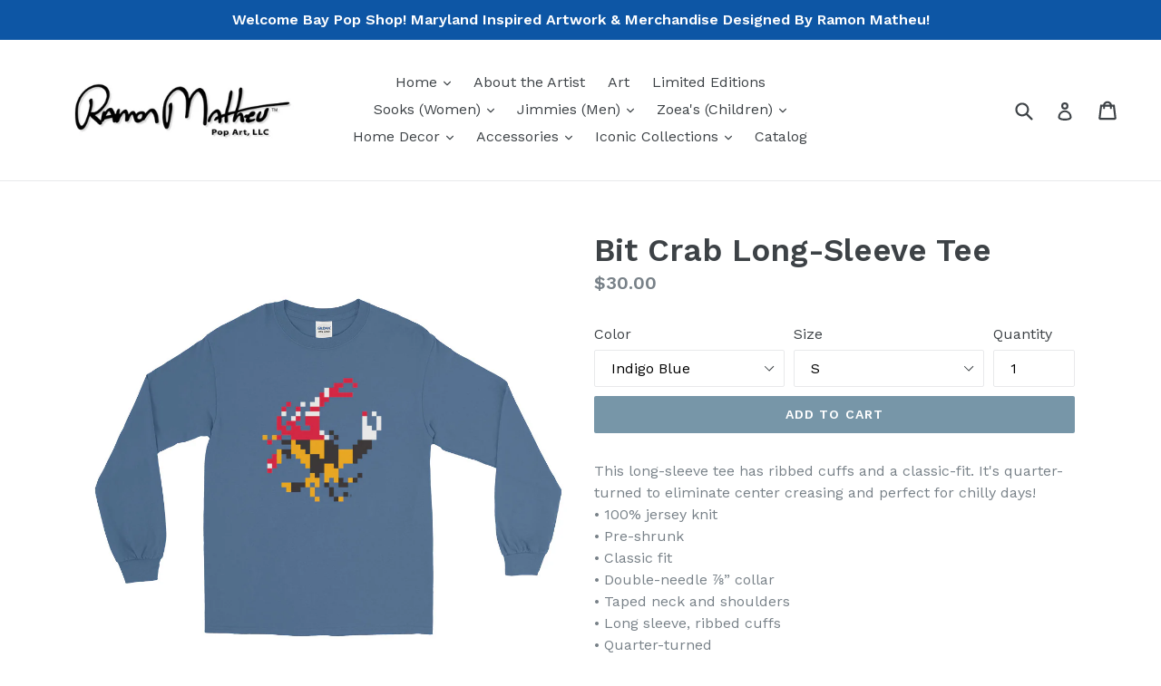

--- FILE ---
content_type: text/html; charset=utf-8
request_url: https://baypopshop.com/products/bit-crab
body_size: 29982
content:
<!doctype html>
<!--[if IE 9]> <html class="ie9 no-js" lang="en"> <![endif]-->
<!--[if (gt IE 9)|!(IE)]><!--> <html class="no-js" lang="en"> <!--<![endif]-->
<head>
  <meta charset="utf-8">
  <meta http-equiv="X-UA-Compatible" content="IE=edge,chrome=1">
  <meta name="viewport" content="width=device-width,initial-scale=1">
  <meta name="theme-color" content="#7796a8">
  <link rel="canonical" href="https://baypopshop.com/products/bit-crab">

  

  
  <title>
    Bit Crab Long-Sleeve Tee
    
    
    
      &ndash; Bay Pop Shop
    
  </title>

  
    <meta name="description" content="This long-sleeve tee has ribbed cuffs and a classic-fit. It&#39;s quarter-turned to eliminate center creasing and perfect for chilly days! • 100% jersey knit • Pre-shrunk • Classic fit • Double-needle ⅞” collar • Taped neck and shoulders • Long sleeve, ribbed cuffs • Quarter-turned Size guide   S M L XL 2XL 3XL 4XL 5XL Len">
  

  <!-- /snippets/social-meta-tags.liquid -->
<meta property="og:site_name" content="Bay Pop Shop">
<meta property="og:url" content="https://baypopshop.com/products/bit-crab">
<meta property="og:title" content="Bit Crab Long-Sleeve Tee">
<meta property="og:type" content="product">
<meta property="og:description" content="This long-sleeve tee has ribbed cuffs and a classic-fit. It&#39;s quarter-turned to eliminate center creasing and perfect for chilly days! • 100% jersey knit • Pre-shrunk • Classic fit • Double-needle ⅞” collar • Taped neck and shoulders • Long sleeve, ribbed cuffs • Quarter-turned Size guide   S M L XL 2XL 3XL 4XL 5XL Len"><meta property="og:price:amount" content="30.00">
  <meta property="og:price:currency" content="USD"><meta property="og:image" content="http://baypopshop.com/cdn/shop/products/mockup-b1012e46_1024x1024.jpg?v=1510622232"><meta property="og:image" content="http://baypopshop.com/cdn/shop/products/mockup-af098ae5_1024x1024.jpg?v=1510622233"><meta property="og:image" content="http://baypopshop.com/cdn/shop/products/mockup-98350d0c_1024x1024.jpg?v=1510622235">
<meta property="og:image:secure_url" content="https://baypopshop.com/cdn/shop/products/mockup-b1012e46_1024x1024.jpg?v=1510622232"><meta property="og:image:secure_url" content="https://baypopshop.com/cdn/shop/products/mockup-af098ae5_1024x1024.jpg?v=1510622233"><meta property="og:image:secure_url" content="https://baypopshop.com/cdn/shop/products/mockup-98350d0c_1024x1024.jpg?v=1510622235">

<meta name="twitter:site" content="@">
<meta name="twitter:card" content="summary_large_image">
<meta name="twitter:title" content="Bit Crab Long-Sleeve Tee">
<meta name="twitter:description" content="This long-sleeve tee has ribbed cuffs and a classic-fit. It&#39;s quarter-turned to eliminate center creasing and perfect for chilly days! • 100% jersey knit • Pre-shrunk • Classic fit • Double-needle ⅞” collar • Taped neck and shoulders • Long sleeve, ribbed cuffs • Quarter-turned Size guide   S M L XL 2XL 3XL 4XL 5XL Len">


  <link href="//baypopshop.com/cdn/shop/t/1/assets/theme.scss.css?v=119743464882576744411698612075" rel="stylesheet" type="text/css" media="all" />
  

  <link href="//fonts.googleapis.com/css?family=Work+Sans:400,700" rel="stylesheet" type="text/css" media="all" />


  

    <link href="//fonts.googleapis.com/css?family=Work+Sans:600" rel="stylesheet" type="text/css" media="all" />
  



  <script>
    var theme = {
      strings: {
        addToCart: "Add to cart",
        soldOut: "Sold out",
        unavailable: "Unavailable",
        showMore: "Show More",
        showLess: "Show Less"
      },
      moneyFormat: "${{amount}}"
    }

    document.documentElement.className = document.documentElement.className.replace('no-js', 'js');
  </script>

  <!--[if (lte IE 9) ]><script src="//baypopshop.com/cdn/shop/t/1/assets/match-media.min.js?v=22265819453975888031479785100" type="text/javascript"></script><![endif]-->

  

  <!--[if (gt IE 9)|!(IE)]><!--><script src="//baypopshop.com/cdn/shop/t/1/assets/vendor.js?v=136118274122071307521479785100" defer="defer"></script><!--<![endif]-->
  <!--[if lte IE 9]><script src="//baypopshop.com/cdn/shop/t/1/assets/vendor.js?v=136118274122071307521479785100"></script><![endif]-->

  <!--[if (gt IE 9)|!(IE)]><!--><script src="//baypopshop.com/cdn/shop/t/1/assets/theme.js?v=157915646904488482801488459847" defer="defer"></script><!--<![endif]-->
  <!--[if lte IE 9]><script src="//baypopshop.com/cdn/shop/t/1/assets/theme.js?v=157915646904488482801488459847"></script><![endif]-->

  <script>window.performance && window.performance.mark && window.performance.mark('shopify.content_for_header.start');</script><meta id="shopify-digital-wallet" name="shopify-digital-wallet" content="/16151005/digital_wallets/dialog">
<meta name="shopify-checkout-api-token" content="e07a03940ddcccb902ef346d9f24bdc8">
<meta id="in-context-paypal-metadata" data-shop-id="16151005" data-venmo-supported="false" data-environment="production" data-locale="en_US" data-paypal-v4="true" data-currency="USD">
<link rel="alternate" type="application/json+oembed" href="https://baypopshop.com/products/bit-crab.oembed">
<script async="async" src="/checkouts/internal/preloads.js?locale=en-US"></script>
<link rel="preconnect" href="https://shop.app" crossorigin="anonymous">
<script async="async" src="https://shop.app/checkouts/internal/preloads.js?locale=en-US&shop_id=16151005" crossorigin="anonymous"></script>
<script id="apple-pay-shop-capabilities" type="application/json">{"shopId":16151005,"countryCode":"US","currencyCode":"USD","merchantCapabilities":["supports3DS"],"merchantId":"gid:\/\/shopify\/Shop\/16151005","merchantName":"Bay Pop Shop","requiredBillingContactFields":["postalAddress","email"],"requiredShippingContactFields":["postalAddress","email"],"shippingType":"shipping","supportedNetworks":["visa","masterCard","amex","discover","elo","jcb"],"total":{"type":"pending","label":"Bay Pop Shop","amount":"1.00"},"shopifyPaymentsEnabled":true,"supportsSubscriptions":true}</script>
<script id="shopify-features" type="application/json">{"accessToken":"e07a03940ddcccb902ef346d9f24bdc8","betas":["rich-media-storefront-analytics"],"domain":"baypopshop.com","predictiveSearch":true,"shopId":16151005,"locale":"en"}</script>
<script>var Shopify = Shopify || {};
Shopify.shop = "bay-pop-shop.myshopify.com";
Shopify.locale = "en";
Shopify.currency = {"active":"USD","rate":"1.0"};
Shopify.country = "US";
Shopify.theme = {"name":"debut","id":154790150,"schema_name":"Debut","schema_version":"1.1.3","theme_store_id":796,"role":"main"};
Shopify.theme.handle = "null";
Shopify.theme.style = {"id":null,"handle":null};
Shopify.cdnHost = "baypopshop.com/cdn";
Shopify.routes = Shopify.routes || {};
Shopify.routes.root = "/";</script>
<script type="module">!function(o){(o.Shopify=o.Shopify||{}).modules=!0}(window);</script>
<script>!function(o){function n(){var o=[];function n(){o.push(Array.prototype.slice.apply(arguments))}return n.q=o,n}var t=o.Shopify=o.Shopify||{};t.loadFeatures=n(),t.autoloadFeatures=n()}(window);</script>
<script>
  window.ShopifyPay = window.ShopifyPay || {};
  window.ShopifyPay.apiHost = "shop.app\/pay";
  window.ShopifyPay.redirectState = null;
</script>
<script id="shop-js-analytics" type="application/json">{"pageType":"product"}</script>
<script defer="defer" async type="module" src="//baypopshop.com/cdn/shopifycloud/shop-js/modules/v2/client.init-shop-cart-sync_C5BV16lS.en.esm.js"></script>
<script defer="defer" async type="module" src="//baypopshop.com/cdn/shopifycloud/shop-js/modules/v2/chunk.common_CygWptCX.esm.js"></script>
<script type="module">
  await import("//baypopshop.com/cdn/shopifycloud/shop-js/modules/v2/client.init-shop-cart-sync_C5BV16lS.en.esm.js");
await import("//baypopshop.com/cdn/shopifycloud/shop-js/modules/v2/chunk.common_CygWptCX.esm.js");

  window.Shopify.SignInWithShop?.initShopCartSync?.({"fedCMEnabled":true,"windoidEnabled":true});

</script>
<script>
  window.Shopify = window.Shopify || {};
  if (!window.Shopify.featureAssets) window.Shopify.featureAssets = {};
  window.Shopify.featureAssets['shop-js'] = {"shop-cart-sync":["modules/v2/client.shop-cart-sync_ZFArdW7E.en.esm.js","modules/v2/chunk.common_CygWptCX.esm.js"],"init-fed-cm":["modules/v2/client.init-fed-cm_CmiC4vf6.en.esm.js","modules/v2/chunk.common_CygWptCX.esm.js"],"shop-button":["modules/v2/client.shop-button_tlx5R9nI.en.esm.js","modules/v2/chunk.common_CygWptCX.esm.js"],"shop-cash-offers":["modules/v2/client.shop-cash-offers_DOA2yAJr.en.esm.js","modules/v2/chunk.common_CygWptCX.esm.js","modules/v2/chunk.modal_D71HUcav.esm.js"],"init-windoid":["modules/v2/client.init-windoid_sURxWdc1.en.esm.js","modules/v2/chunk.common_CygWptCX.esm.js"],"shop-toast-manager":["modules/v2/client.shop-toast-manager_ClPi3nE9.en.esm.js","modules/v2/chunk.common_CygWptCX.esm.js"],"init-shop-email-lookup-coordinator":["modules/v2/client.init-shop-email-lookup-coordinator_B8hsDcYM.en.esm.js","modules/v2/chunk.common_CygWptCX.esm.js"],"init-shop-cart-sync":["modules/v2/client.init-shop-cart-sync_C5BV16lS.en.esm.js","modules/v2/chunk.common_CygWptCX.esm.js"],"avatar":["modules/v2/client.avatar_BTnouDA3.en.esm.js"],"pay-button":["modules/v2/client.pay-button_FdsNuTd3.en.esm.js","modules/v2/chunk.common_CygWptCX.esm.js"],"init-customer-accounts":["modules/v2/client.init-customer-accounts_DxDtT_ad.en.esm.js","modules/v2/client.shop-login-button_C5VAVYt1.en.esm.js","modules/v2/chunk.common_CygWptCX.esm.js","modules/v2/chunk.modal_D71HUcav.esm.js"],"init-shop-for-new-customer-accounts":["modules/v2/client.init-shop-for-new-customer-accounts_ChsxoAhi.en.esm.js","modules/v2/client.shop-login-button_C5VAVYt1.en.esm.js","modules/v2/chunk.common_CygWptCX.esm.js","modules/v2/chunk.modal_D71HUcav.esm.js"],"shop-login-button":["modules/v2/client.shop-login-button_C5VAVYt1.en.esm.js","modules/v2/chunk.common_CygWptCX.esm.js","modules/v2/chunk.modal_D71HUcav.esm.js"],"init-customer-accounts-sign-up":["modules/v2/client.init-customer-accounts-sign-up_CPSyQ0Tj.en.esm.js","modules/v2/client.shop-login-button_C5VAVYt1.en.esm.js","modules/v2/chunk.common_CygWptCX.esm.js","modules/v2/chunk.modal_D71HUcav.esm.js"],"shop-follow-button":["modules/v2/client.shop-follow-button_Cva4Ekp9.en.esm.js","modules/v2/chunk.common_CygWptCX.esm.js","modules/v2/chunk.modal_D71HUcav.esm.js"],"checkout-modal":["modules/v2/client.checkout-modal_BPM8l0SH.en.esm.js","modules/v2/chunk.common_CygWptCX.esm.js","modules/v2/chunk.modal_D71HUcav.esm.js"],"lead-capture":["modules/v2/client.lead-capture_Bi8yE_yS.en.esm.js","modules/v2/chunk.common_CygWptCX.esm.js","modules/v2/chunk.modal_D71HUcav.esm.js"],"shop-login":["modules/v2/client.shop-login_D6lNrXab.en.esm.js","modules/v2/chunk.common_CygWptCX.esm.js","modules/v2/chunk.modal_D71HUcav.esm.js"],"payment-terms":["modules/v2/client.payment-terms_CZxnsJam.en.esm.js","modules/v2/chunk.common_CygWptCX.esm.js","modules/v2/chunk.modal_D71HUcav.esm.js"]};
</script>
<script>(function() {
  var isLoaded = false;
  function asyncLoad() {
    if (isLoaded) return;
    isLoaded = true;
    var urls = ["\/\/cdn.shopify.com\/proxy\/4e003fc2aea8f3ca120758bb43503b990fdaab097f7b90ef0ed7f0b810f79661\/static.cdn.printful.com\/static\/js\/external\/shopify-product-customizer.js?v=0.28\u0026shop=bay-pop-shop.myshopify.com\u0026sp-cache-control=cHVibGljLCBtYXgtYWdlPTkwMA","https:\/\/omnisnippet1.com\/platforms\/shopify.js?source=scriptTag\u0026v=2025-05-15T12\u0026shop=bay-pop-shop.myshopify.com"];
    for (var i = 0; i < urls.length; i++) {
      var s = document.createElement('script');
      s.type = 'text/javascript';
      s.async = true;
      s.src = urls[i];
      var x = document.getElementsByTagName('script')[0];
      x.parentNode.insertBefore(s, x);
    }
  };
  if(window.attachEvent) {
    window.attachEvent('onload', asyncLoad);
  } else {
    window.addEventListener('load', asyncLoad, false);
  }
})();</script>
<script id="__st">var __st={"a":16151005,"offset":-18000,"reqid":"e1fc6afa-d981-480c-b13c-67e887ba0db3-1768676398","pageurl":"baypopshop.com\/products\/bit-crab","u":"6bb6fc22f65b","p":"product","rtyp":"product","rid":374376661029};</script>
<script>window.ShopifyPaypalV4VisibilityTracking = true;</script>
<script id="captcha-bootstrap">!function(){'use strict';const t='contact',e='account',n='new_comment',o=[[t,t],['blogs',n],['comments',n],[t,'customer']],c=[[e,'customer_login'],[e,'guest_login'],[e,'recover_customer_password'],[e,'create_customer']],r=t=>t.map((([t,e])=>`form[action*='/${t}']:not([data-nocaptcha='true']) input[name='form_type'][value='${e}']`)).join(','),a=t=>()=>t?[...document.querySelectorAll(t)].map((t=>t.form)):[];function s(){const t=[...o],e=r(t);return a(e)}const i='password',u='form_key',d=['recaptcha-v3-token','g-recaptcha-response','h-captcha-response',i],f=()=>{try{return window.sessionStorage}catch{return}},m='__shopify_v',_=t=>t.elements[u];function p(t,e,n=!1){try{const o=window.sessionStorage,c=JSON.parse(o.getItem(e)),{data:r}=function(t){const{data:e,action:n}=t;return t[m]||n?{data:e,action:n}:{data:t,action:n}}(c);for(const[e,n]of Object.entries(r))t.elements[e]&&(t.elements[e].value=n);n&&o.removeItem(e)}catch(o){console.error('form repopulation failed',{error:o})}}const l='form_type',E='cptcha';function T(t){t.dataset[E]=!0}const w=window,h=w.document,L='Shopify',v='ce_forms',y='captcha';let A=!1;((t,e)=>{const n=(g='f06e6c50-85a8-45c8-87d0-21a2b65856fe',I='https://cdn.shopify.com/shopifycloud/storefront-forms-hcaptcha/ce_storefront_forms_captcha_hcaptcha.v1.5.2.iife.js',D={infoText:'Protected by hCaptcha',privacyText:'Privacy',termsText:'Terms'},(t,e,n)=>{const o=w[L][v],c=o.bindForm;if(c)return c(t,g,e,D).then(n);var r;o.q.push([[t,g,e,D],n]),r=I,A||(h.body.append(Object.assign(h.createElement('script'),{id:'captcha-provider',async:!0,src:r})),A=!0)});var g,I,D;w[L]=w[L]||{},w[L][v]=w[L][v]||{},w[L][v].q=[],w[L][y]=w[L][y]||{},w[L][y].protect=function(t,e){n(t,void 0,e),T(t)},Object.freeze(w[L][y]),function(t,e,n,w,h,L){const[v,y,A,g]=function(t,e,n){const i=e?o:[],u=t?c:[],d=[...i,...u],f=r(d),m=r(i),_=r(d.filter((([t,e])=>n.includes(e))));return[a(f),a(m),a(_),s()]}(w,h,L),I=t=>{const e=t.target;return e instanceof HTMLFormElement?e:e&&e.form},D=t=>v().includes(t);t.addEventListener('submit',(t=>{const e=I(t);if(!e)return;const n=D(e)&&!e.dataset.hcaptchaBound&&!e.dataset.recaptchaBound,o=_(e),c=g().includes(e)&&(!o||!o.value);(n||c)&&t.preventDefault(),c&&!n&&(function(t){try{if(!f())return;!function(t){const e=f();if(!e)return;const n=_(t);if(!n)return;const o=n.value;o&&e.removeItem(o)}(t);const e=Array.from(Array(32),(()=>Math.random().toString(36)[2])).join('');!function(t,e){_(t)||t.append(Object.assign(document.createElement('input'),{type:'hidden',name:u})),t.elements[u].value=e}(t,e),function(t,e){const n=f();if(!n)return;const o=[...t.querySelectorAll(`input[type='${i}']`)].map((({name:t})=>t)),c=[...d,...o],r={};for(const[a,s]of new FormData(t).entries())c.includes(a)||(r[a]=s);n.setItem(e,JSON.stringify({[m]:1,action:t.action,data:r}))}(t,e)}catch(e){console.error('failed to persist form',e)}}(e),e.submit())}));const S=(t,e)=>{t&&!t.dataset[E]&&(n(t,e.some((e=>e===t))),T(t))};for(const o of['focusin','change'])t.addEventListener(o,(t=>{const e=I(t);D(e)&&S(e,y())}));const B=e.get('form_key'),M=e.get(l),P=B&&M;t.addEventListener('DOMContentLoaded',(()=>{const t=y();if(P)for(const e of t)e.elements[l].value===M&&p(e,B);[...new Set([...A(),...v().filter((t=>'true'===t.dataset.shopifyCaptcha))])].forEach((e=>S(e,t)))}))}(h,new URLSearchParams(w.location.search),n,t,e,['guest_login'])})(!0,!0)}();</script>
<script integrity="sha256-4kQ18oKyAcykRKYeNunJcIwy7WH5gtpwJnB7kiuLZ1E=" data-source-attribution="shopify.loadfeatures" defer="defer" src="//baypopshop.com/cdn/shopifycloud/storefront/assets/storefront/load_feature-a0a9edcb.js" crossorigin="anonymous"></script>
<script crossorigin="anonymous" defer="defer" src="//baypopshop.com/cdn/shopifycloud/storefront/assets/shopify_pay/storefront-65b4c6d7.js?v=20250812"></script>
<script data-source-attribution="shopify.dynamic_checkout.dynamic.init">var Shopify=Shopify||{};Shopify.PaymentButton=Shopify.PaymentButton||{isStorefrontPortableWallets:!0,init:function(){window.Shopify.PaymentButton.init=function(){};var t=document.createElement("script");t.src="https://baypopshop.com/cdn/shopifycloud/portable-wallets/latest/portable-wallets.en.js",t.type="module",document.head.appendChild(t)}};
</script>
<script data-source-attribution="shopify.dynamic_checkout.buyer_consent">
  function portableWalletsHideBuyerConsent(e){var t=document.getElementById("shopify-buyer-consent"),n=document.getElementById("shopify-subscription-policy-button");t&&n&&(t.classList.add("hidden"),t.setAttribute("aria-hidden","true"),n.removeEventListener("click",e))}function portableWalletsShowBuyerConsent(e){var t=document.getElementById("shopify-buyer-consent"),n=document.getElementById("shopify-subscription-policy-button");t&&n&&(t.classList.remove("hidden"),t.removeAttribute("aria-hidden"),n.addEventListener("click",e))}window.Shopify?.PaymentButton&&(window.Shopify.PaymentButton.hideBuyerConsent=portableWalletsHideBuyerConsent,window.Shopify.PaymentButton.showBuyerConsent=portableWalletsShowBuyerConsent);
</script>
<script data-source-attribution="shopify.dynamic_checkout.cart.bootstrap">document.addEventListener("DOMContentLoaded",(function(){function t(){return document.querySelector("shopify-accelerated-checkout-cart, shopify-accelerated-checkout")}if(t())Shopify.PaymentButton.init();else{new MutationObserver((function(e,n){t()&&(Shopify.PaymentButton.init(),n.disconnect())})).observe(document.body,{childList:!0,subtree:!0})}}));
</script>
<link id="shopify-accelerated-checkout-styles" rel="stylesheet" media="screen" href="https://baypopshop.com/cdn/shopifycloud/portable-wallets/latest/accelerated-checkout-backwards-compat.css" crossorigin="anonymous">
<style id="shopify-accelerated-checkout-cart">
        #shopify-buyer-consent {
  margin-top: 1em;
  display: inline-block;
  width: 100%;
}

#shopify-buyer-consent.hidden {
  display: none;
}

#shopify-subscription-policy-button {
  background: none;
  border: none;
  padding: 0;
  text-decoration: underline;
  font-size: inherit;
  cursor: pointer;
}

#shopify-subscription-policy-button::before {
  box-shadow: none;
}

      </style>

<script>window.performance && window.performance.mark && window.performance.mark('shopify.content_for_header.end');</script>
<link href="https://monorail-edge.shopifysvc.com" rel="dns-prefetch">
<script>(function(){if ("sendBeacon" in navigator && "performance" in window) {try {var session_token_from_headers = performance.getEntriesByType('navigation')[0].serverTiming.find(x => x.name == '_s').description;} catch {var session_token_from_headers = undefined;}var session_cookie_matches = document.cookie.match(/_shopify_s=([^;]*)/);var session_token_from_cookie = session_cookie_matches && session_cookie_matches.length === 2 ? session_cookie_matches[1] : "";var session_token = session_token_from_headers || session_token_from_cookie || "";function handle_abandonment_event(e) {var entries = performance.getEntries().filter(function(entry) {return /monorail-edge.shopifysvc.com/.test(entry.name);});if (!window.abandonment_tracked && entries.length === 0) {window.abandonment_tracked = true;var currentMs = Date.now();var navigation_start = performance.timing.navigationStart;var payload = {shop_id: 16151005,url: window.location.href,navigation_start,duration: currentMs - navigation_start,session_token,page_type: "product"};window.navigator.sendBeacon("https://monorail-edge.shopifysvc.com/v1/produce", JSON.stringify({schema_id: "online_store_buyer_site_abandonment/1.1",payload: payload,metadata: {event_created_at_ms: currentMs,event_sent_at_ms: currentMs}}));}}window.addEventListener('pagehide', handle_abandonment_event);}}());</script>
<script id="web-pixels-manager-setup">(function e(e,d,r,n,o){if(void 0===o&&(o={}),!Boolean(null===(a=null===(i=window.Shopify)||void 0===i?void 0:i.analytics)||void 0===a?void 0:a.replayQueue)){var i,a;window.Shopify=window.Shopify||{};var t=window.Shopify;t.analytics=t.analytics||{};var s=t.analytics;s.replayQueue=[],s.publish=function(e,d,r){return s.replayQueue.push([e,d,r]),!0};try{self.performance.mark("wpm:start")}catch(e){}var l=function(){var e={modern:/Edge?\/(1{2}[4-9]|1[2-9]\d|[2-9]\d{2}|\d{4,})\.\d+(\.\d+|)|Firefox\/(1{2}[4-9]|1[2-9]\d|[2-9]\d{2}|\d{4,})\.\d+(\.\d+|)|Chrom(ium|e)\/(9{2}|\d{3,})\.\d+(\.\d+|)|(Maci|X1{2}).+ Version\/(15\.\d+|(1[6-9]|[2-9]\d|\d{3,})\.\d+)([,.]\d+|)( \(\w+\)|)( Mobile\/\w+|) Safari\/|Chrome.+OPR\/(9{2}|\d{3,})\.\d+\.\d+|(CPU[ +]OS|iPhone[ +]OS|CPU[ +]iPhone|CPU IPhone OS|CPU iPad OS)[ +]+(15[._]\d+|(1[6-9]|[2-9]\d|\d{3,})[._]\d+)([._]\d+|)|Android:?[ /-](13[3-9]|1[4-9]\d|[2-9]\d{2}|\d{4,})(\.\d+|)(\.\d+|)|Android.+Firefox\/(13[5-9]|1[4-9]\d|[2-9]\d{2}|\d{4,})\.\d+(\.\d+|)|Android.+Chrom(ium|e)\/(13[3-9]|1[4-9]\d|[2-9]\d{2}|\d{4,})\.\d+(\.\d+|)|SamsungBrowser\/([2-9]\d|\d{3,})\.\d+/,legacy:/Edge?\/(1[6-9]|[2-9]\d|\d{3,})\.\d+(\.\d+|)|Firefox\/(5[4-9]|[6-9]\d|\d{3,})\.\d+(\.\d+|)|Chrom(ium|e)\/(5[1-9]|[6-9]\d|\d{3,})\.\d+(\.\d+|)([\d.]+$|.*Safari\/(?![\d.]+ Edge\/[\d.]+$))|(Maci|X1{2}).+ Version\/(10\.\d+|(1[1-9]|[2-9]\d|\d{3,})\.\d+)([,.]\d+|)( \(\w+\)|)( Mobile\/\w+|) Safari\/|Chrome.+OPR\/(3[89]|[4-9]\d|\d{3,})\.\d+\.\d+|(CPU[ +]OS|iPhone[ +]OS|CPU[ +]iPhone|CPU IPhone OS|CPU iPad OS)[ +]+(10[._]\d+|(1[1-9]|[2-9]\d|\d{3,})[._]\d+)([._]\d+|)|Android:?[ /-](13[3-9]|1[4-9]\d|[2-9]\d{2}|\d{4,})(\.\d+|)(\.\d+|)|Mobile Safari.+OPR\/([89]\d|\d{3,})\.\d+\.\d+|Android.+Firefox\/(13[5-9]|1[4-9]\d|[2-9]\d{2}|\d{4,})\.\d+(\.\d+|)|Android.+Chrom(ium|e)\/(13[3-9]|1[4-9]\d|[2-9]\d{2}|\d{4,})\.\d+(\.\d+|)|Android.+(UC? ?Browser|UCWEB|U3)[ /]?(15\.([5-9]|\d{2,})|(1[6-9]|[2-9]\d|\d{3,})\.\d+)\.\d+|SamsungBrowser\/(5\.\d+|([6-9]|\d{2,})\.\d+)|Android.+MQ{2}Browser\/(14(\.(9|\d{2,})|)|(1[5-9]|[2-9]\d|\d{3,})(\.\d+|))(\.\d+|)|K[Aa][Ii]OS\/(3\.\d+|([4-9]|\d{2,})\.\d+)(\.\d+|)/},d=e.modern,r=e.legacy,n=navigator.userAgent;return n.match(d)?"modern":n.match(r)?"legacy":"unknown"}(),u="modern"===l?"modern":"legacy",c=(null!=n?n:{modern:"",legacy:""})[u],f=function(e){return[e.baseUrl,"/wpm","/b",e.hashVersion,"modern"===e.buildTarget?"m":"l",".js"].join("")}({baseUrl:d,hashVersion:r,buildTarget:u}),m=function(e){var d=e.version,r=e.bundleTarget,n=e.surface,o=e.pageUrl,i=e.monorailEndpoint;return{emit:function(e){var a=e.status,t=e.errorMsg,s=(new Date).getTime(),l=JSON.stringify({metadata:{event_sent_at_ms:s},events:[{schema_id:"web_pixels_manager_load/3.1",payload:{version:d,bundle_target:r,page_url:o,status:a,surface:n,error_msg:t},metadata:{event_created_at_ms:s}}]});if(!i)return console&&console.warn&&console.warn("[Web Pixels Manager] No Monorail endpoint provided, skipping logging."),!1;try{return self.navigator.sendBeacon.bind(self.navigator)(i,l)}catch(e){}var u=new XMLHttpRequest;try{return u.open("POST",i,!0),u.setRequestHeader("Content-Type","text/plain"),u.send(l),!0}catch(e){return console&&console.warn&&console.warn("[Web Pixels Manager] Got an unhandled error while logging to Monorail."),!1}}}}({version:r,bundleTarget:l,surface:e.surface,pageUrl:self.location.href,monorailEndpoint:e.monorailEndpoint});try{o.browserTarget=l,function(e){var d=e.src,r=e.async,n=void 0===r||r,o=e.onload,i=e.onerror,a=e.sri,t=e.scriptDataAttributes,s=void 0===t?{}:t,l=document.createElement("script"),u=document.querySelector("head"),c=document.querySelector("body");if(l.async=n,l.src=d,a&&(l.integrity=a,l.crossOrigin="anonymous"),s)for(var f in s)if(Object.prototype.hasOwnProperty.call(s,f))try{l.dataset[f]=s[f]}catch(e){}if(o&&l.addEventListener("load",o),i&&l.addEventListener("error",i),u)u.appendChild(l);else{if(!c)throw new Error("Did not find a head or body element to append the script");c.appendChild(l)}}({src:f,async:!0,onload:function(){if(!function(){var e,d;return Boolean(null===(d=null===(e=window.Shopify)||void 0===e?void 0:e.analytics)||void 0===d?void 0:d.initialized)}()){var d=window.webPixelsManager.init(e)||void 0;if(d){var r=window.Shopify.analytics;r.replayQueue.forEach((function(e){var r=e[0],n=e[1],o=e[2];d.publishCustomEvent(r,n,o)})),r.replayQueue=[],r.publish=d.publishCustomEvent,r.visitor=d.visitor,r.initialized=!0}}},onerror:function(){return m.emit({status:"failed",errorMsg:"".concat(f," has failed to load")})},sri:function(e){var d=/^sha384-[A-Za-z0-9+/=]+$/;return"string"==typeof e&&d.test(e)}(c)?c:"",scriptDataAttributes:o}),m.emit({status:"loading"})}catch(e){m.emit({status:"failed",errorMsg:(null==e?void 0:e.message)||"Unknown error"})}}})({shopId: 16151005,storefrontBaseUrl: "https://baypopshop.com",extensionsBaseUrl: "https://extensions.shopifycdn.com/cdn/shopifycloud/web-pixels-manager",monorailEndpoint: "https://monorail-edge.shopifysvc.com/unstable/produce_batch",surface: "storefront-renderer",enabledBetaFlags: ["2dca8a86"],webPixelsConfigList: [{"id":"1409384609","configuration":"{\"apiURL\":\"https:\/\/api.omnisend.com\",\"appURL\":\"https:\/\/app.omnisend.com\",\"brandID\":\"5dc857d34c7fa4478c5d79b9\",\"trackingURL\":\"https:\/\/wt.omnisendlink.com\"}","eventPayloadVersion":"v1","runtimeContext":"STRICT","scriptVersion":"aa9feb15e63a302383aa48b053211bbb","type":"APP","apiClientId":186001,"privacyPurposes":["ANALYTICS","MARKETING","SALE_OF_DATA"],"dataSharingAdjustments":{"protectedCustomerApprovalScopes":["read_customer_address","read_customer_email","read_customer_name","read_customer_personal_data","read_customer_phone"]}},{"id":"61210785","configuration":"{\"storeIdentity\":\"bay-pop-shop.myshopify.com\",\"baseURL\":\"https:\\\/\\\/api.printful.com\\\/shopify-pixels\"}","eventPayloadVersion":"v1","runtimeContext":"STRICT","scriptVersion":"74f275712857ab41bea9d998dcb2f9da","type":"APP","apiClientId":156624,"privacyPurposes":["ANALYTICS","MARKETING","SALE_OF_DATA"],"dataSharingAdjustments":{"protectedCustomerApprovalScopes":["read_customer_address","read_customer_email","read_customer_name","read_customer_personal_data","read_customer_phone"]}},{"id":"shopify-app-pixel","configuration":"{}","eventPayloadVersion":"v1","runtimeContext":"STRICT","scriptVersion":"0450","apiClientId":"shopify-pixel","type":"APP","privacyPurposes":["ANALYTICS","MARKETING"]},{"id":"shopify-custom-pixel","eventPayloadVersion":"v1","runtimeContext":"LAX","scriptVersion":"0450","apiClientId":"shopify-pixel","type":"CUSTOM","privacyPurposes":["ANALYTICS","MARKETING"]}],isMerchantRequest: false,initData: {"shop":{"name":"Bay Pop Shop","paymentSettings":{"currencyCode":"USD"},"myshopifyDomain":"bay-pop-shop.myshopify.com","countryCode":"US","storefrontUrl":"https:\/\/baypopshop.com"},"customer":null,"cart":null,"checkout":null,"productVariants":[{"price":{"amount":30.0,"currencyCode":"USD"},"product":{"title":"Bit Crab Long-Sleeve Tee","vendor":"Bay Pop Shop","id":"374376661029","untranslatedTitle":"Bit Crab Long-Sleeve Tee","url":"\/products\/bit-crab","type":"Shirts"},"id":"4763166867493","image":{"src":"\/\/baypopshop.com\/cdn\/shop\/products\/mockup-af098ae5.jpg?v=1510622233"},"sku":"2078287","title":"Indigo Blue \/ S","untranslatedTitle":"Indigo Blue \/ S"},{"price":{"amount":30.0,"currencyCode":"USD"},"product":{"title":"Bit Crab Long-Sleeve Tee","vendor":"Bay Pop Shop","id":"374376661029","untranslatedTitle":"Bit Crab Long-Sleeve Tee","url":"\/products\/bit-crab","type":"Shirts"},"id":"4763166900261","image":{"src":"\/\/baypopshop.com\/cdn\/shop\/products\/mockup-af098ae5.jpg?v=1510622233"},"sku":"4877868","title":"Indigo Blue \/ M","untranslatedTitle":"Indigo Blue \/ M"},{"price":{"amount":30.0,"currencyCode":"USD"},"product":{"title":"Bit Crab Long-Sleeve Tee","vendor":"Bay Pop Shop","id":"374376661029","untranslatedTitle":"Bit Crab Long-Sleeve Tee","url":"\/products\/bit-crab","type":"Shirts"},"id":"4763166933029","image":{"src":"\/\/baypopshop.com\/cdn\/shop\/products\/mockup-af098ae5.jpg?v=1510622233"},"sku":"3267015","title":"Indigo Blue \/ L","untranslatedTitle":"Indigo Blue \/ L"},{"price":{"amount":30.0,"currencyCode":"USD"},"product":{"title":"Bit Crab Long-Sleeve Tee","vendor":"Bay Pop Shop","id":"374376661029","untranslatedTitle":"Bit Crab Long-Sleeve Tee","url":"\/products\/bit-crab","type":"Shirts"},"id":"4763166998565","image":{"src":"\/\/baypopshop.com\/cdn\/shop\/products\/mockup-af098ae5.jpg?v=1510622233"},"sku":"4601185","title":"Indigo Blue \/ XL","untranslatedTitle":"Indigo Blue \/ XL"},{"price":{"amount":30.0,"currencyCode":"USD"},"product":{"title":"Bit Crab Long-Sleeve Tee","vendor":"Bay Pop Shop","id":"374376661029","untranslatedTitle":"Bit Crab Long-Sleeve Tee","url":"\/products\/bit-crab","type":"Shirts"},"id":"4763167031333","image":{"src":"\/\/baypopshop.com\/cdn\/shop\/products\/mockup-af098ae5.jpg?v=1510622233"},"sku":"4252983","title":"Indigo Blue \/ 2XL","untranslatedTitle":"Indigo Blue \/ 2XL"},{"price":{"amount":35.0,"currencyCode":"USD"},"product":{"title":"Bit Crab Long-Sleeve Tee","vendor":"Bay Pop Shop","id":"374376661029","untranslatedTitle":"Bit Crab Long-Sleeve Tee","url":"\/products\/bit-crab","type":"Shirts"},"id":"4763167064101","image":{"src":"\/\/baypopshop.com\/cdn\/shop\/products\/mockup-af098ae5.jpg?v=1510622233"},"sku":"7853039","title":"Indigo Blue \/ 3XL","untranslatedTitle":"Indigo Blue \/ 3XL"},{"price":{"amount":35.0,"currencyCode":"USD"},"product":{"title":"Bit Crab Long-Sleeve Tee","vendor":"Bay Pop Shop","id":"374376661029","untranslatedTitle":"Bit Crab Long-Sleeve Tee","url":"\/products\/bit-crab","type":"Shirts"},"id":"4763167096869","image":{"src":"\/\/baypopshop.com\/cdn\/shop\/products\/mockup-af098ae5.jpg?v=1510622233"},"sku":"8469112","title":"Indigo Blue \/ 4XL","untranslatedTitle":"Indigo Blue \/ 4XL"},{"price":{"amount":40.0,"currencyCode":"USD"},"product":{"title":"Bit Crab Long-Sleeve Tee","vendor":"Bay Pop Shop","id":"374376661029","untranslatedTitle":"Bit Crab Long-Sleeve Tee","url":"\/products\/bit-crab","type":"Shirts"},"id":"4763167129637","image":{"src":"\/\/baypopshop.com\/cdn\/shop\/products\/mockup-af098ae5.jpg?v=1510622233"},"sku":"2292929","title":"Indigo Blue \/ 5XL","untranslatedTitle":"Indigo Blue \/ 5XL"},{"price":{"amount":30.0,"currencyCode":"USD"},"product":{"title":"Bit Crab Long-Sleeve Tee","vendor":"Bay Pop Shop","id":"374376661029","untranslatedTitle":"Bit Crab Long-Sleeve Tee","url":"\/products\/bit-crab","type":"Shirts"},"id":"4763167162405","image":{"src":"\/\/baypopshop.com\/cdn\/shop\/products\/mockup-98350d0c.jpg?v=1510622235"},"sku":"6758474","title":"Sport Grey \/ S","untranslatedTitle":"Sport Grey \/ S"},{"price":{"amount":30.0,"currencyCode":"USD"},"product":{"title":"Bit Crab Long-Sleeve Tee","vendor":"Bay Pop Shop","id":"374376661029","untranslatedTitle":"Bit Crab Long-Sleeve Tee","url":"\/products\/bit-crab","type":"Shirts"},"id":"4763167195173","image":{"src":"\/\/baypopshop.com\/cdn\/shop\/products\/mockup-98350d0c.jpg?v=1510622235"},"sku":"7655709","title":"Sport Grey \/ M","untranslatedTitle":"Sport Grey \/ M"},{"price":{"amount":30.0,"currencyCode":"USD"},"product":{"title":"Bit Crab Long-Sleeve Tee","vendor":"Bay Pop Shop","id":"374376661029","untranslatedTitle":"Bit Crab Long-Sleeve Tee","url":"\/products\/bit-crab","type":"Shirts"},"id":"4763167227941","image":{"src":"\/\/baypopshop.com\/cdn\/shop\/products\/mockup-98350d0c.jpg?v=1510622235"},"sku":"1358046","title":"Sport Grey \/ L","untranslatedTitle":"Sport Grey \/ L"},{"price":{"amount":30.0,"currencyCode":"USD"},"product":{"title":"Bit Crab Long-Sleeve Tee","vendor":"Bay Pop Shop","id":"374376661029","untranslatedTitle":"Bit Crab Long-Sleeve Tee","url":"\/products\/bit-crab","type":"Shirts"},"id":"4763167260709","image":{"src":"\/\/baypopshop.com\/cdn\/shop\/products\/mockup-98350d0c.jpg?v=1510622235"},"sku":"5716714","title":"Sport Grey \/ XL","untranslatedTitle":"Sport Grey \/ XL"},{"price":{"amount":30.0,"currencyCode":"USD"},"product":{"title":"Bit Crab Long-Sleeve Tee","vendor":"Bay Pop Shop","id":"374376661029","untranslatedTitle":"Bit Crab Long-Sleeve Tee","url":"\/products\/bit-crab","type":"Shirts"},"id":"4763167293477","image":{"src":"\/\/baypopshop.com\/cdn\/shop\/products\/mockup-98350d0c.jpg?v=1510622235"},"sku":"1983831","title":"Sport Grey \/ 2XL","untranslatedTitle":"Sport Grey \/ 2XL"},{"price":{"amount":35.0,"currencyCode":"USD"},"product":{"title":"Bit Crab Long-Sleeve Tee","vendor":"Bay Pop Shop","id":"374376661029","untranslatedTitle":"Bit Crab Long-Sleeve Tee","url":"\/products\/bit-crab","type":"Shirts"},"id":"4763167326245","image":{"src":"\/\/baypopshop.com\/cdn\/shop\/products\/mockup-98350d0c.jpg?v=1510622235"},"sku":"5588681","title":"Sport Grey \/ 3XL","untranslatedTitle":"Sport Grey \/ 3XL"},{"price":{"amount":35.0,"currencyCode":"USD"},"product":{"title":"Bit Crab Long-Sleeve Tee","vendor":"Bay Pop Shop","id":"374376661029","untranslatedTitle":"Bit Crab Long-Sleeve Tee","url":"\/products\/bit-crab","type":"Shirts"},"id":"4763167359013","image":{"src":"\/\/baypopshop.com\/cdn\/shop\/products\/mockup-98350d0c.jpg?v=1510622235"},"sku":"8187767","title":"Sport Grey \/ 4XL","untranslatedTitle":"Sport Grey \/ 4XL"},{"price":{"amount":40.0,"currencyCode":"USD"},"product":{"title":"Bit Crab Long-Sleeve Tee","vendor":"Bay Pop Shop","id":"374376661029","untranslatedTitle":"Bit Crab Long-Sleeve Tee","url":"\/products\/bit-crab","type":"Shirts"},"id":"4763167391781","image":{"src":"\/\/baypopshop.com\/cdn\/shop\/products\/mockup-98350d0c.jpg?v=1510622235"},"sku":"7238001","title":"Sport Grey \/ 5XL","untranslatedTitle":"Sport Grey \/ 5XL"},{"price":{"amount":30.0,"currencyCode":"USD"},"product":{"title":"Bit Crab Long-Sleeve Tee","vendor":"Bay Pop Shop","id":"374376661029","untranslatedTitle":"Bit Crab Long-Sleeve Tee","url":"\/products\/bit-crab","type":"Shirts"},"id":"4763167424549","image":{"src":"\/\/baypopshop.com\/cdn\/shop\/products\/mockup-822cf95d.jpg?v=1510622236"},"sku":"7518835","title":"Royal \/ S","untranslatedTitle":"Royal \/ S"},{"price":{"amount":30.0,"currencyCode":"USD"},"product":{"title":"Bit Crab Long-Sleeve Tee","vendor":"Bay Pop Shop","id":"374376661029","untranslatedTitle":"Bit Crab Long-Sleeve Tee","url":"\/products\/bit-crab","type":"Shirts"},"id":"4763167457317","image":{"src":"\/\/baypopshop.com\/cdn\/shop\/products\/mockup-822cf95d.jpg?v=1510622236"},"sku":"6224836","title":"Royal \/ M","untranslatedTitle":"Royal \/ M"},{"price":{"amount":30.0,"currencyCode":"USD"},"product":{"title":"Bit Crab Long-Sleeve Tee","vendor":"Bay Pop Shop","id":"374376661029","untranslatedTitle":"Bit Crab Long-Sleeve Tee","url":"\/products\/bit-crab","type":"Shirts"},"id":"4763167490085","image":{"src":"\/\/baypopshop.com\/cdn\/shop\/products\/mockup-822cf95d.jpg?v=1510622236"},"sku":"3575683","title":"Royal \/ L","untranslatedTitle":"Royal \/ L"},{"price":{"amount":30.0,"currencyCode":"USD"},"product":{"title":"Bit Crab Long-Sleeve Tee","vendor":"Bay Pop Shop","id":"374376661029","untranslatedTitle":"Bit Crab Long-Sleeve Tee","url":"\/products\/bit-crab","type":"Shirts"},"id":"4763167522853","image":{"src":"\/\/baypopshop.com\/cdn\/shop\/products\/mockup-822cf95d.jpg?v=1510622236"},"sku":"3308178","title":"Royal \/ XL","untranslatedTitle":"Royal \/ XL"},{"price":{"amount":30.0,"currencyCode":"USD"},"product":{"title":"Bit Crab Long-Sleeve Tee","vendor":"Bay Pop Shop","id":"374376661029","untranslatedTitle":"Bit Crab Long-Sleeve Tee","url":"\/products\/bit-crab","type":"Shirts"},"id":"4763167555621","image":{"src":"\/\/baypopshop.com\/cdn\/shop\/products\/mockup-822cf95d.jpg?v=1510622236"},"sku":"2117163","title":"Royal \/ 2XL","untranslatedTitle":"Royal \/ 2XL"},{"price":{"amount":35.0,"currencyCode":"USD"},"product":{"title":"Bit Crab Long-Sleeve Tee","vendor":"Bay Pop Shop","id":"374376661029","untranslatedTitle":"Bit Crab Long-Sleeve Tee","url":"\/products\/bit-crab","type":"Shirts"},"id":"4763167588389","image":{"src":"\/\/baypopshop.com\/cdn\/shop\/products\/mockup-822cf95d.jpg?v=1510622236"},"sku":"1817757","title":"Royal \/ 3XL","untranslatedTitle":"Royal \/ 3XL"},{"price":{"amount":35.0,"currencyCode":"USD"},"product":{"title":"Bit Crab Long-Sleeve Tee","vendor":"Bay Pop Shop","id":"374376661029","untranslatedTitle":"Bit Crab Long-Sleeve Tee","url":"\/products\/bit-crab","type":"Shirts"},"id":"4763167621157","image":{"src":"\/\/baypopshop.com\/cdn\/shop\/products\/mockup-822cf95d.jpg?v=1510622236"},"sku":"2101320","title":"Royal \/ 4XL","untranslatedTitle":"Royal \/ 4XL"},{"price":{"amount":40.0,"currencyCode":"USD"},"product":{"title":"Bit Crab Long-Sleeve Tee","vendor":"Bay Pop Shop","id":"374376661029","untranslatedTitle":"Bit Crab Long-Sleeve Tee","url":"\/products\/bit-crab","type":"Shirts"},"id":"4763167653925","image":{"src":"\/\/baypopshop.com\/cdn\/shop\/products\/mockup-822cf95d.jpg?v=1510622236"},"sku":"2695379","title":"Royal \/ 5XL","untranslatedTitle":"Royal \/ 5XL"},{"price":{"amount":30.0,"currencyCode":"USD"},"product":{"title":"Bit Crab Long-Sleeve Tee","vendor":"Bay Pop Shop","id":"374376661029","untranslatedTitle":"Bit Crab Long-Sleeve Tee","url":"\/products\/bit-crab","type":"Shirts"},"id":"4763167686693","image":{"src":"\/\/baypopshop.com\/cdn\/shop\/products\/mockup-b1012e46.jpg?v=1510622232"},"sku":"7975226","title":"Light Blue \/ S","untranslatedTitle":"Light Blue \/ S"},{"price":{"amount":30.0,"currencyCode":"USD"},"product":{"title":"Bit Crab Long-Sleeve Tee","vendor":"Bay Pop Shop","id":"374376661029","untranslatedTitle":"Bit Crab Long-Sleeve Tee","url":"\/products\/bit-crab","type":"Shirts"},"id":"4763167719461","image":{"src":"\/\/baypopshop.com\/cdn\/shop\/products\/mockup-b1012e46.jpg?v=1510622232"},"sku":"4682397","title":"Light Blue \/ M","untranslatedTitle":"Light Blue \/ M"},{"price":{"amount":30.0,"currencyCode":"USD"},"product":{"title":"Bit Crab Long-Sleeve Tee","vendor":"Bay Pop Shop","id":"374376661029","untranslatedTitle":"Bit Crab Long-Sleeve Tee","url":"\/products\/bit-crab","type":"Shirts"},"id":"4763167752229","image":{"src":"\/\/baypopshop.com\/cdn\/shop\/products\/mockup-b1012e46.jpg?v=1510622232"},"sku":"7859920","title":"Light Blue \/ L","untranslatedTitle":"Light Blue \/ L"},{"price":{"amount":30.0,"currencyCode":"USD"},"product":{"title":"Bit Crab Long-Sleeve Tee","vendor":"Bay Pop Shop","id":"374376661029","untranslatedTitle":"Bit Crab Long-Sleeve Tee","url":"\/products\/bit-crab","type":"Shirts"},"id":"4763167784997","image":{"src":"\/\/baypopshop.com\/cdn\/shop\/products\/mockup-b1012e46.jpg?v=1510622232"},"sku":"2737513","title":"Light Blue \/ XL","untranslatedTitle":"Light Blue \/ XL"},{"price":{"amount":30.0,"currencyCode":"USD"},"product":{"title":"Bit Crab Long-Sleeve Tee","vendor":"Bay Pop Shop","id":"374376661029","untranslatedTitle":"Bit Crab Long-Sleeve Tee","url":"\/products\/bit-crab","type":"Shirts"},"id":"4763167817765","image":{"src":"\/\/baypopshop.com\/cdn\/shop\/products\/mockup-b1012e46.jpg?v=1510622232"},"sku":"6898397","title":"Light Blue \/ 2XL","untranslatedTitle":"Light Blue \/ 2XL"},{"price":{"amount":35.0,"currencyCode":"USD"},"product":{"title":"Bit Crab Long-Sleeve Tee","vendor":"Bay Pop Shop","id":"374376661029","untranslatedTitle":"Bit Crab Long-Sleeve Tee","url":"\/products\/bit-crab","type":"Shirts"},"id":"4763167850533","image":{"src":"\/\/baypopshop.com\/cdn\/shop\/products\/mockup-b1012e46.jpg?v=1510622232"},"sku":"1137129","title":"Light Blue \/ 3XL","untranslatedTitle":"Light Blue \/ 3XL"},{"price":{"amount":35.0,"currencyCode":"USD"},"product":{"title":"Bit Crab Long-Sleeve Tee","vendor":"Bay Pop Shop","id":"374376661029","untranslatedTitle":"Bit Crab Long-Sleeve Tee","url":"\/products\/bit-crab","type":"Shirts"},"id":"4763167883301","image":{"src":"\/\/baypopshop.com\/cdn\/shop\/products\/mockup-b1012e46.jpg?v=1510622232"},"sku":"8474978","title":"Light Blue \/ 4XL","untranslatedTitle":"Light Blue \/ 4XL"},{"price":{"amount":40.0,"currencyCode":"USD"},"product":{"title":"Bit Crab Long-Sleeve Tee","vendor":"Bay Pop Shop","id":"374376661029","untranslatedTitle":"Bit Crab Long-Sleeve Tee","url":"\/products\/bit-crab","type":"Shirts"},"id":"4763167916069","image":{"src":"\/\/baypopshop.com\/cdn\/shop\/products\/mockup-b1012e46.jpg?v=1510622232"},"sku":"7976684","title":"Light Blue \/ 5XL","untranslatedTitle":"Light Blue \/ 5XL"},{"price":{"amount":30.0,"currencyCode":"USD"},"product":{"title":"Bit Crab Long-Sleeve Tee","vendor":"Bay Pop Shop","id":"374376661029","untranslatedTitle":"Bit Crab Long-Sleeve Tee","url":"\/products\/bit-crab","type":"Shirts"},"id":"4763167948837","image":{"src":"\/\/baypopshop.com\/cdn\/shop\/products\/mockup-c861e287.jpg?v=1510622237"},"sku":"5014998","title":"Light Pink \/ S","untranslatedTitle":"Light Pink \/ S"},{"price":{"amount":30.0,"currencyCode":"USD"},"product":{"title":"Bit Crab Long-Sleeve Tee","vendor":"Bay Pop Shop","id":"374376661029","untranslatedTitle":"Bit Crab Long-Sleeve Tee","url":"\/products\/bit-crab","type":"Shirts"},"id":"4763167981605","image":{"src":"\/\/baypopshop.com\/cdn\/shop\/products\/mockup-c861e287.jpg?v=1510622237"},"sku":"1741993","title":"Light Pink \/ M","untranslatedTitle":"Light Pink \/ M"},{"price":{"amount":30.0,"currencyCode":"USD"},"product":{"title":"Bit Crab Long-Sleeve Tee","vendor":"Bay Pop Shop","id":"374376661029","untranslatedTitle":"Bit Crab Long-Sleeve Tee","url":"\/products\/bit-crab","type":"Shirts"},"id":"4763168014373","image":{"src":"\/\/baypopshop.com\/cdn\/shop\/products\/mockup-c861e287.jpg?v=1510622237"},"sku":"2577869","title":"Light Pink \/ L","untranslatedTitle":"Light Pink \/ L"},{"price":{"amount":30.0,"currencyCode":"USD"},"product":{"title":"Bit Crab Long-Sleeve Tee","vendor":"Bay Pop Shop","id":"374376661029","untranslatedTitle":"Bit Crab Long-Sleeve Tee","url":"\/products\/bit-crab","type":"Shirts"},"id":"4763168047141","image":{"src":"\/\/baypopshop.com\/cdn\/shop\/products\/mockup-c861e287.jpg?v=1510622237"},"sku":"8267982","title":"Light Pink \/ XL","untranslatedTitle":"Light Pink \/ XL"},{"price":{"amount":30.0,"currencyCode":"USD"},"product":{"title":"Bit Crab Long-Sleeve Tee","vendor":"Bay Pop Shop","id":"374376661029","untranslatedTitle":"Bit Crab Long-Sleeve Tee","url":"\/products\/bit-crab","type":"Shirts"},"id":"4763168079909","image":{"src":"\/\/baypopshop.com\/cdn\/shop\/products\/mockup-c861e287.jpg?v=1510622237"},"sku":"8595033","title":"Light Pink \/ 2XL","untranslatedTitle":"Light Pink \/ 2XL"},{"price":{"amount":35.0,"currencyCode":"USD"},"product":{"title":"Bit Crab Long-Sleeve Tee","vendor":"Bay Pop Shop","id":"374376661029","untranslatedTitle":"Bit Crab Long-Sleeve Tee","url":"\/products\/bit-crab","type":"Shirts"},"id":"4763168112677","image":{"src":"\/\/baypopshop.com\/cdn\/shop\/products\/mockup-c861e287.jpg?v=1510622237"},"sku":"1046982","title":"Light Pink \/ 3XL","untranslatedTitle":"Light Pink \/ 3XL"},{"price":{"amount":35.0,"currencyCode":"USD"},"product":{"title":"Bit Crab Long-Sleeve Tee","vendor":"Bay Pop Shop","id":"374376661029","untranslatedTitle":"Bit Crab Long-Sleeve Tee","url":"\/products\/bit-crab","type":"Shirts"},"id":"4763168145445","image":{"src":"\/\/baypopshop.com\/cdn\/shop\/products\/mockup-c861e287.jpg?v=1510622237"},"sku":"9560911","title":"Light Pink \/ 4XL","untranslatedTitle":"Light Pink \/ 4XL"},{"price":{"amount":40.0,"currencyCode":"USD"},"product":{"title":"Bit Crab Long-Sleeve Tee","vendor":"Bay Pop Shop","id":"374376661029","untranslatedTitle":"Bit Crab Long-Sleeve Tee","url":"\/products\/bit-crab","type":"Shirts"},"id":"4763168178213","image":{"src":"\/\/baypopshop.com\/cdn\/shop\/products\/mockup-c861e287.jpg?v=1510622237"},"sku":"5353508","title":"Light Pink \/ 5XL","untranslatedTitle":"Light Pink \/ 5XL"}],"purchasingCompany":null},},"https://baypopshop.com/cdn","fcfee988w5aeb613cpc8e4bc33m6693e112",{"modern":"","legacy":""},{"shopId":"16151005","storefrontBaseUrl":"https:\/\/baypopshop.com","extensionBaseUrl":"https:\/\/extensions.shopifycdn.com\/cdn\/shopifycloud\/web-pixels-manager","surface":"storefront-renderer","enabledBetaFlags":"[\"2dca8a86\"]","isMerchantRequest":"false","hashVersion":"fcfee988w5aeb613cpc8e4bc33m6693e112","publish":"custom","events":"[[\"page_viewed\",{}],[\"product_viewed\",{\"productVariant\":{\"price\":{\"amount\":30.0,\"currencyCode\":\"USD\"},\"product\":{\"title\":\"Bit Crab Long-Sleeve Tee\",\"vendor\":\"Bay Pop Shop\",\"id\":\"374376661029\",\"untranslatedTitle\":\"Bit Crab Long-Sleeve Tee\",\"url\":\"\/products\/bit-crab\",\"type\":\"Shirts\"},\"id\":\"4763166867493\",\"image\":{\"src\":\"\/\/baypopshop.com\/cdn\/shop\/products\/mockup-af098ae5.jpg?v=1510622233\"},\"sku\":\"2078287\",\"title\":\"Indigo Blue \/ S\",\"untranslatedTitle\":\"Indigo Blue \/ S\"}}]]"});</script><script>
  window.ShopifyAnalytics = window.ShopifyAnalytics || {};
  window.ShopifyAnalytics.meta = window.ShopifyAnalytics.meta || {};
  window.ShopifyAnalytics.meta.currency = 'USD';
  var meta = {"product":{"id":374376661029,"gid":"gid:\/\/shopify\/Product\/374376661029","vendor":"Bay Pop Shop","type":"Shirts","handle":"bit-crab","variants":[{"id":4763166867493,"price":3000,"name":"Bit Crab Long-Sleeve Tee - Indigo Blue \/ S","public_title":"Indigo Blue \/ S","sku":"2078287"},{"id":4763166900261,"price":3000,"name":"Bit Crab Long-Sleeve Tee - Indigo Blue \/ M","public_title":"Indigo Blue \/ M","sku":"4877868"},{"id":4763166933029,"price":3000,"name":"Bit Crab Long-Sleeve Tee - Indigo Blue \/ L","public_title":"Indigo Blue \/ L","sku":"3267015"},{"id":4763166998565,"price":3000,"name":"Bit Crab Long-Sleeve Tee - Indigo Blue \/ XL","public_title":"Indigo Blue \/ XL","sku":"4601185"},{"id":4763167031333,"price":3000,"name":"Bit Crab Long-Sleeve Tee - Indigo Blue \/ 2XL","public_title":"Indigo Blue \/ 2XL","sku":"4252983"},{"id":4763167064101,"price":3500,"name":"Bit Crab Long-Sleeve Tee - Indigo Blue \/ 3XL","public_title":"Indigo Blue \/ 3XL","sku":"7853039"},{"id":4763167096869,"price":3500,"name":"Bit Crab Long-Sleeve Tee - Indigo Blue \/ 4XL","public_title":"Indigo Blue \/ 4XL","sku":"8469112"},{"id":4763167129637,"price":4000,"name":"Bit Crab Long-Sleeve Tee - Indigo Blue \/ 5XL","public_title":"Indigo Blue \/ 5XL","sku":"2292929"},{"id":4763167162405,"price":3000,"name":"Bit Crab Long-Sleeve Tee - Sport Grey \/ S","public_title":"Sport Grey \/ S","sku":"6758474"},{"id":4763167195173,"price":3000,"name":"Bit Crab Long-Sleeve Tee - Sport Grey \/ M","public_title":"Sport Grey \/ M","sku":"7655709"},{"id":4763167227941,"price":3000,"name":"Bit Crab Long-Sleeve Tee - Sport Grey \/ L","public_title":"Sport Grey \/ L","sku":"1358046"},{"id":4763167260709,"price":3000,"name":"Bit Crab Long-Sleeve Tee - Sport Grey \/ XL","public_title":"Sport Grey \/ XL","sku":"5716714"},{"id":4763167293477,"price":3000,"name":"Bit Crab Long-Sleeve Tee - Sport Grey \/ 2XL","public_title":"Sport Grey \/ 2XL","sku":"1983831"},{"id":4763167326245,"price":3500,"name":"Bit Crab Long-Sleeve Tee - Sport Grey \/ 3XL","public_title":"Sport Grey \/ 3XL","sku":"5588681"},{"id":4763167359013,"price":3500,"name":"Bit Crab Long-Sleeve Tee - Sport Grey \/ 4XL","public_title":"Sport Grey \/ 4XL","sku":"8187767"},{"id":4763167391781,"price":4000,"name":"Bit Crab Long-Sleeve Tee - Sport Grey \/ 5XL","public_title":"Sport Grey \/ 5XL","sku":"7238001"},{"id":4763167424549,"price":3000,"name":"Bit Crab Long-Sleeve Tee - Royal \/ S","public_title":"Royal \/ S","sku":"7518835"},{"id":4763167457317,"price":3000,"name":"Bit Crab Long-Sleeve Tee - Royal \/ M","public_title":"Royal \/ M","sku":"6224836"},{"id":4763167490085,"price":3000,"name":"Bit Crab Long-Sleeve Tee - Royal \/ L","public_title":"Royal \/ L","sku":"3575683"},{"id":4763167522853,"price":3000,"name":"Bit Crab Long-Sleeve Tee - Royal \/ XL","public_title":"Royal \/ XL","sku":"3308178"},{"id":4763167555621,"price":3000,"name":"Bit Crab Long-Sleeve Tee - Royal \/ 2XL","public_title":"Royal \/ 2XL","sku":"2117163"},{"id":4763167588389,"price":3500,"name":"Bit Crab Long-Sleeve Tee - Royal \/ 3XL","public_title":"Royal \/ 3XL","sku":"1817757"},{"id":4763167621157,"price":3500,"name":"Bit Crab Long-Sleeve Tee - Royal \/ 4XL","public_title":"Royal \/ 4XL","sku":"2101320"},{"id":4763167653925,"price":4000,"name":"Bit Crab Long-Sleeve Tee - Royal \/ 5XL","public_title":"Royal \/ 5XL","sku":"2695379"},{"id":4763167686693,"price":3000,"name":"Bit Crab Long-Sleeve Tee - Light Blue \/ S","public_title":"Light Blue \/ S","sku":"7975226"},{"id":4763167719461,"price":3000,"name":"Bit Crab Long-Sleeve Tee - Light Blue \/ M","public_title":"Light Blue \/ M","sku":"4682397"},{"id":4763167752229,"price":3000,"name":"Bit Crab Long-Sleeve Tee - Light Blue \/ L","public_title":"Light Blue \/ L","sku":"7859920"},{"id":4763167784997,"price":3000,"name":"Bit Crab Long-Sleeve Tee - Light Blue \/ XL","public_title":"Light Blue \/ XL","sku":"2737513"},{"id":4763167817765,"price":3000,"name":"Bit Crab Long-Sleeve Tee - Light Blue \/ 2XL","public_title":"Light Blue \/ 2XL","sku":"6898397"},{"id":4763167850533,"price":3500,"name":"Bit Crab Long-Sleeve Tee - Light Blue \/ 3XL","public_title":"Light Blue \/ 3XL","sku":"1137129"},{"id":4763167883301,"price":3500,"name":"Bit Crab Long-Sleeve Tee - Light Blue \/ 4XL","public_title":"Light Blue \/ 4XL","sku":"8474978"},{"id":4763167916069,"price":4000,"name":"Bit Crab Long-Sleeve Tee - Light Blue \/ 5XL","public_title":"Light Blue \/ 5XL","sku":"7976684"},{"id":4763167948837,"price":3000,"name":"Bit Crab Long-Sleeve Tee - Light Pink \/ S","public_title":"Light Pink \/ S","sku":"5014998"},{"id":4763167981605,"price":3000,"name":"Bit Crab Long-Sleeve Tee - Light Pink \/ M","public_title":"Light Pink \/ M","sku":"1741993"},{"id":4763168014373,"price":3000,"name":"Bit Crab Long-Sleeve Tee - Light Pink \/ L","public_title":"Light Pink \/ L","sku":"2577869"},{"id":4763168047141,"price":3000,"name":"Bit Crab Long-Sleeve Tee - Light Pink \/ XL","public_title":"Light Pink \/ XL","sku":"8267982"},{"id":4763168079909,"price":3000,"name":"Bit Crab Long-Sleeve Tee - Light Pink \/ 2XL","public_title":"Light Pink \/ 2XL","sku":"8595033"},{"id":4763168112677,"price":3500,"name":"Bit Crab Long-Sleeve Tee - Light Pink \/ 3XL","public_title":"Light Pink \/ 3XL","sku":"1046982"},{"id":4763168145445,"price":3500,"name":"Bit Crab Long-Sleeve Tee - Light Pink \/ 4XL","public_title":"Light Pink \/ 4XL","sku":"9560911"},{"id":4763168178213,"price":4000,"name":"Bit Crab Long-Sleeve Tee - Light Pink \/ 5XL","public_title":"Light Pink \/ 5XL","sku":"5353508"}],"remote":false},"page":{"pageType":"product","resourceType":"product","resourceId":374376661029,"requestId":"e1fc6afa-d981-480c-b13c-67e887ba0db3-1768676398"}};
  for (var attr in meta) {
    window.ShopifyAnalytics.meta[attr] = meta[attr];
  }
</script>
<script class="analytics">
  (function () {
    var customDocumentWrite = function(content) {
      var jquery = null;

      if (window.jQuery) {
        jquery = window.jQuery;
      } else if (window.Checkout && window.Checkout.$) {
        jquery = window.Checkout.$;
      }

      if (jquery) {
        jquery('body').append(content);
      }
    };

    var hasLoggedConversion = function(token) {
      if (token) {
        return document.cookie.indexOf('loggedConversion=' + token) !== -1;
      }
      return false;
    }

    var setCookieIfConversion = function(token) {
      if (token) {
        var twoMonthsFromNow = new Date(Date.now());
        twoMonthsFromNow.setMonth(twoMonthsFromNow.getMonth() + 2);

        document.cookie = 'loggedConversion=' + token + '; expires=' + twoMonthsFromNow;
      }
    }

    var trekkie = window.ShopifyAnalytics.lib = window.trekkie = window.trekkie || [];
    if (trekkie.integrations) {
      return;
    }
    trekkie.methods = [
      'identify',
      'page',
      'ready',
      'track',
      'trackForm',
      'trackLink'
    ];
    trekkie.factory = function(method) {
      return function() {
        var args = Array.prototype.slice.call(arguments);
        args.unshift(method);
        trekkie.push(args);
        return trekkie;
      };
    };
    for (var i = 0; i < trekkie.methods.length; i++) {
      var key = trekkie.methods[i];
      trekkie[key] = trekkie.factory(key);
    }
    trekkie.load = function(config) {
      trekkie.config = config || {};
      trekkie.config.initialDocumentCookie = document.cookie;
      var first = document.getElementsByTagName('script')[0];
      var script = document.createElement('script');
      script.type = 'text/javascript';
      script.onerror = function(e) {
        var scriptFallback = document.createElement('script');
        scriptFallback.type = 'text/javascript';
        scriptFallback.onerror = function(error) {
                var Monorail = {
      produce: function produce(monorailDomain, schemaId, payload) {
        var currentMs = new Date().getTime();
        var event = {
          schema_id: schemaId,
          payload: payload,
          metadata: {
            event_created_at_ms: currentMs,
            event_sent_at_ms: currentMs
          }
        };
        return Monorail.sendRequest("https://" + monorailDomain + "/v1/produce", JSON.stringify(event));
      },
      sendRequest: function sendRequest(endpointUrl, payload) {
        // Try the sendBeacon API
        if (window && window.navigator && typeof window.navigator.sendBeacon === 'function' && typeof window.Blob === 'function' && !Monorail.isIos12()) {
          var blobData = new window.Blob([payload], {
            type: 'text/plain'
          });

          if (window.navigator.sendBeacon(endpointUrl, blobData)) {
            return true;
          } // sendBeacon was not successful

        } // XHR beacon

        var xhr = new XMLHttpRequest();

        try {
          xhr.open('POST', endpointUrl);
          xhr.setRequestHeader('Content-Type', 'text/plain');
          xhr.send(payload);
        } catch (e) {
          console.log(e);
        }

        return false;
      },
      isIos12: function isIos12() {
        return window.navigator.userAgent.lastIndexOf('iPhone; CPU iPhone OS 12_') !== -1 || window.navigator.userAgent.lastIndexOf('iPad; CPU OS 12_') !== -1;
      }
    };
    Monorail.produce('monorail-edge.shopifysvc.com',
      'trekkie_storefront_load_errors/1.1',
      {shop_id: 16151005,
      theme_id: 154790150,
      app_name: "storefront",
      context_url: window.location.href,
      source_url: "//baypopshop.com/cdn/s/trekkie.storefront.cd680fe47e6c39ca5d5df5f0a32d569bc48c0f27.min.js"});

        };
        scriptFallback.async = true;
        scriptFallback.src = '//baypopshop.com/cdn/s/trekkie.storefront.cd680fe47e6c39ca5d5df5f0a32d569bc48c0f27.min.js';
        first.parentNode.insertBefore(scriptFallback, first);
      };
      script.async = true;
      script.src = '//baypopshop.com/cdn/s/trekkie.storefront.cd680fe47e6c39ca5d5df5f0a32d569bc48c0f27.min.js';
      first.parentNode.insertBefore(script, first);
    };
    trekkie.load(
      {"Trekkie":{"appName":"storefront","development":false,"defaultAttributes":{"shopId":16151005,"isMerchantRequest":null,"themeId":154790150,"themeCityHash":"13350841273240823833","contentLanguage":"en","currency":"USD","eventMetadataId":"08d33431-b251-491c-9f5d-8d024a6410af"},"isServerSideCookieWritingEnabled":true,"monorailRegion":"shop_domain","enabledBetaFlags":["65f19447"]},"Session Attribution":{},"S2S":{"facebookCapiEnabled":false,"source":"trekkie-storefront-renderer","apiClientId":580111}}
    );

    var loaded = false;
    trekkie.ready(function() {
      if (loaded) return;
      loaded = true;

      window.ShopifyAnalytics.lib = window.trekkie;

      var originalDocumentWrite = document.write;
      document.write = customDocumentWrite;
      try { window.ShopifyAnalytics.merchantGoogleAnalytics.call(this); } catch(error) {};
      document.write = originalDocumentWrite;

      window.ShopifyAnalytics.lib.page(null,{"pageType":"product","resourceType":"product","resourceId":374376661029,"requestId":"e1fc6afa-d981-480c-b13c-67e887ba0db3-1768676398","shopifyEmitted":true});

      var match = window.location.pathname.match(/checkouts\/(.+)\/(thank_you|post_purchase)/)
      var token = match? match[1]: undefined;
      if (!hasLoggedConversion(token)) {
        setCookieIfConversion(token);
        window.ShopifyAnalytics.lib.track("Viewed Product",{"currency":"USD","variantId":4763166867493,"productId":374376661029,"productGid":"gid:\/\/shopify\/Product\/374376661029","name":"Bit Crab Long-Sleeve Tee - Indigo Blue \/ S","price":"30.00","sku":"2078287","brand":"Bay Pop Shop","variant":"Indigo Blue \/ S","category":"Shirts","nonInteraction":true,"remote":false},undefined,undefined,{"shopifyEmitted":true});
      window.ShopifyAnalytics.lib.track("monorail:\/\/trekkie_storefront_viewed_product\/1.1",{"currency":"USD","variantId":4763166867493,"productId":374376661029,"productGid":"gid:\/\/shopify\/Product\/374376661029","name":"Bit Crab Long-Sleeve Tee - Indigo Blue \/ S","price":"30.00","sku":"2078287","brand":"Bay Pop Shop","variant":"Indigo Blue \/ S","category":"Shirts","nonInteraction":true,"remote":false,"referer":"https:\/\/baypopshop.com\/products\/bit-crab"});
      }
    });


        var eventsListenerScript = document.createElement('script');
        eventsListenerScript.async = true;
        eventsListenerScript.src = "//baypopshop.com/cdn/shopifycloud/storefront/assets/shop_events_listener-3da45d37.js";
        document.getElementsByTagName('head')[0].appendChild(eventsListenerScript);

})();</script>
<script
  defer
  src="https://baypopshop.com/cdn/shopifycloud/perf-kit/shopify-perf-kit-3.0.4.min.js"
  data-application="storefront-renderer"
  data-shop-id="16151005"
  data-render-region="gcp-us-central1"
  data-page-type="product"
  data-theme-instance-id="154790150"
  data-theme-name="Debut"
  data-theme-version="1.1.3"
  data-monorail-region="shop_domain"
  data-resource-timing-sampling-rate="10"
  data-shs="true"
  data-shs-beacon="true"
  data-shs-export-with-fetch="true"
  data-shs-logs-sample-rate="1"
  data-shs-beacon-endpoint="https://baypopshop.com/api/collect"
></script>
</head>

<body class="template-product">

  <a class="in-page-link visually-hidden skip-link" href="#MainContent">Skip to content</a>

  <div id="SearchDrawer" class="search-bar drawer drawer--top">
    <div class="search-bar__table">
      <div class="search-bar__table-cell search-bar__form-wrapper">
        <form class="search search-bar__form" action="/search" method="get" role="search">
          <button class="search-bar__submit search__submit btn--link" type="submit">
            <svg aria-hidden="true" focusable="false" role="presentation" class="icon icon-search" viewBox="0 0 37 40"><path d="M35.6 36l-9.8-9.8c4.1-5.4 3.6-13.2-1.3-18.1-5.4-5.4-14.2-5.4-19.7 0-5.4 5.4-5.4 14.2 0 19.7 2.6 2.6 6.1 4.1 9.8 4.1 3 0 5.9-1 8.3-2.8l9.8 9.8c.4.4.9.6 1.4.6s1-.2 1.4-.6c.9-.9.9-2.1.1-2.9zm-20.9-8.2c-2.6 0-5.1-1-7-2.9-3.9-3.9-3.9-10.1 0-14C9.6 9 12.2 8 14.7 8s5.1 1 7 2.9c3.9 3.9 3.9 10.1 0 14-1.9 1.9-4.4 2.9-7 2.9z"/></svg>
            <span class="icon__fallback-text">Submit</span>
          </button>
          <input class="search__input search-bar__input" type="search" name="q" value="" placeholder="Search" aria-label="Search">
        </form>
      </div>
      <div class="search-bar__table-cell text-right">
        <button type="button" class="btn--link search-bar__close js-drawer-close">
          <svg aria-hidden="true" focusable="false" role="presentation" class="icon icon-close" viewBox="0 0 37 40"><path d="M21.3 23l11-11c.8-.8.8-2 0-2.8-.8-.8-2-.8-2.8 0l-11 11-11-11c-.8-.8-2-.8-2.8 0-.8.8-.8 2 0 2.8l11 11-11 11c-.8.8-.8 2 0 2.8.4.4.9.6 1.4.6s1-.2 1.4-.6l11-11 11 11c.4.4.9.6 1.4.6s1-.2 1.4-.6c.8-.8.8-2 0-2.8l-11-11z"/></svg>
          <span class="icon__fallback-text">Close search</span>
        </button>
      </div>
    </div>
  </div>

  <div id="shopify-section-header" class="shopify-section">
  <style>
    .notification-bar {
      background-color: #0d56a5;
    }

    .notification-bar__message {
      color: #ffffff;
    }
  </style>


<div data-section-id="header" data-section-type="header-section">
  <nav class="mobile-nav-wrapper medium-up--hide" role="navigation">
    <ul id="MobileNav" class="mobile-nav">
      
<li class="mobile-nav__item border-bottom">
          
            <button type="button" class="btn--link js-toggle-submenu mobile-nav__link" data-target="home" data-level="1">
              Home
              <div class="mobile-nav__icon">
                <svg aria-hidden="true" focusable="false" role="presentation" class="icon icon-chevron-right" viewBox="0 0 284.49 498.98"><defs><style>.cls-1{fill:#231f20}</style></defs><path class="cls-1" d="M223.18 628.49a35 35 0 0 1-24.75-59.75L388.17 379 198.43 189.26a35 35 0 0 1 49.5-49.5l214.49 214.49a35 35 0 0 1 0 49.5L247.93 618.24a34.89 34.89 0 0 1-24.75 10.25z" transform="translate(-188.18 -129.51)"/></svg>
                <span class="icon__fallback-text">expand</span>
              </div>
            </button>
            <ul class="mobile-nav__dropdown" data-parent="home" data-level="2">
              <li class="mobile-nav__item border-bottom">
                <div class="mobile-nav__table">
                  <div class="mobile-nav__table-cell mobile-nav__return">
                    <button class="btn--link js-toggle-submenu mobile-nav__return-btn" type="button">
                      <svg aria-hidden="true" focusable="false" role="presentation" class="icon icon-chevron-left" viewBox="0 0 284.49 498.98"><defs><style>.cls-1{fill:#231f20}</style></defs><path class="cls-1" d="M437.67 129.51a35 35 0 0 1 24.75 59.75L272.67 379l189.75 189.74a35 35 0 1 1-49.5 49.5L198.43 403.75a35 35 0 0 1 0-49.5l214.49-214.49a34.89 34.89 0 0 1 24.75-10.25z" transform="translate(-188.18 -129.51)"/></svg>
                      <span class="icon__fallback-text">collapse</span>
                    </button>
                  </div>
                  <a href="/" class="mobile-nav__sublist-link mobile-nav__sublist-header">
                    Home
                  </a>
                </div>
              </li>

              
                <li class="mobile-nav__item border-bottom">
                  <a href="/pages/return-policy" class="mobile-nav__sublist-link">
                    Return Policy
                  </a>
                </li>
              
                <li class="mobile-nav__item">
                  <a href="/pages/shipping-duration" class="mobile-nav__sublist-link">
                    Shipping Times
                  </a>
                </li>
              

            </ul>
          
        </li>
      
<li class="mobile-nav__item border-bottom">
          
            <a href="/pages/about-the-artist" class="mobile-nav__link">
              About the Artist
            </a>
          
        </li>
      
<li class="mobile-nav__item border-bottom">
          
            <a href="/collections/art" class="mobile-nav__link">
              Art
            </a>
          
        </li>
      
<li class="mobile-nav__item border-bottom">
          
            <a href="/collections/limited-editions/Editions" class="mobile-nav__link">
              Limited Editions
            </a>
          
        </li>
      
<li class="mobile-nav__item border-bottom">
          
            <button type="button" class="btn--link js-toggle-submenu mobile-nav__link" data-target="sooks-women" data-level="1">
              Sooks (Women)
              <div class="mobile-nav__icon">
                <svg aria-hidden="true" focusable="false" role="presentation" class="icon icon-chevron-right" viewBox="0 0 284.49 498.98"><defs><style>.cls-1{fill:#231f20}</style></defs><path class="cls-1" d="M223.18 628.49a35 35 0 0 1-24.75-59.75L388.17 379 198.43 189.26a35 35 0 0 1 49.5-49.5l214.49 214.49a35 35 0 0 1 0 49.5L247.93 618.24a34.89 34.89 0 0 1-24.75 10.25z" transform="translate(-188.18 -129.51)"/></svg>
                <span class="icon__fallback-text">expand</span>
              </div>
            </button>
            <ul class="mobile-nav__dropdown" data-parent="sooks-women" data-level="2">
              <li class="mobile-nav__item border-bottom">
                <div class="mobile-nav__table">
                  <div class="mobile-nav__table-cell mobile-nav__return">
                    <button class="btn--link js-toggle-submenu mobile-nav__return-btn" type="button">
                      <svg aria-hidden="true" focusable="false" role="presentation" class="icon icon-chevron-left" viewBox="0 0 284.49 498.98"><defs><style>.cls-1{fill:#231f20}</style></defs><path class="cls-1" d="M437.67 129.51a35 35 0 0 1 24.75 59.75L272.67 379l189.75 189.74a35 35 0 1 1-49.5 49.5L198.43 403.75a35 35 0 0 1 0-49.5l214.49-214.49a34.89 34.89 0 0 1 24.75-10.25z" transform="translate(-188.18 -129.51)"/></svg>
                      <span class="icon__fallback-text">collapse</span>
                    </button>
                  </div>
                  <a href="/collections/women" class="mobile-nav__sublist-link mobile-nav__sublist-header">
                    Sooks (Women)
                  </a>
                </div>
              </li>

              
                <li class="mobile-nav__item border-bottom">
                  <a href="/collections/womens-shoes" class="mobile-nav__sublist-link">
                    Shoes
                  </a>
                </li>
              
                <li class="mobile-nav__item border-bottom">
                  <a href="/collections/womens-long-sleeved-tees" class="mobile-nav__sublist-link">
                    Long-sleeved tees
                  </a>
                </li>
              
                <li class="mobile-nav__item border-bottom">
                  <a href="/collections/womens-tees" class="mobile-nav__sublist-link">
                    Short sleeved tees
                  </a>
                </li>
              
                <li class="mobile-nav__item border-bottom">
                  <a href="/collections/regular-leggings" class="mobile-nav__sublist-link">
                    Leggings
                  </a>
                </li>
              
                <li class="mobile-nav__item border-bottom">
                  <a href="/collections/yoga-leggings" class="mobile-nav__sublist-link">
                    Yoga Pants
                  </a>
                </li>
              
                <li class="mobile-nav__item border-bottom">
                  <a href="/collections/capri-leggings" class="mobile-nav__sublist-link">
                    Capri Leggings
                  </a>
                </li>
              
                <li class="mobile-nav__item border-bottom">
                  <a href="/collections/womens-rash-guard" class="mobile-nav__sublist-link">
                    Rash Guards
                  </a>
                </li>
              
                <li class="mobile-nav__item border-bottom">
                  <a href="/collections/swimwear" class="mobile-nav__sublist-link">
                    Swimwear
                  </a>
                </li>
              
                <li class="mobile-nav__item border-bottom">
                  <a href="/collections/dresses" class="mobile-nav__sublist-link">
                    Dresses
                  </a>
                </li>
              
                <li class="mobile-nav__item border-bottom">
                  <a href="/collections/skirts" class="mobile-nav__sublist-link">
                    Skirts
                  </a>
                </li>
              
                <li class="mobile-nav__item">
                  <a href="/collections/sweatshirts" class="mobile-nav__sublist-link">
                    Sweatshirts
                  </a>
                </li>
              

            </ul>
          
        </li>
      
<li class="mobile-nav__item border-bottom">
          
            <button type="button" class="btn--link js-toggle-submenu mobile-nav__link" data-target="jimmies-men" data-level="1">
              Jimmies (Men)
              <div class="mobile-nav__icon">
                <svg aria-hidden="true" focusable="false" role="presentation" class="icon icon-chevron-right" viewBox="0 0 284.49 498.98"><defs><style>.cls-1{fill:#231f20}</style></defs><path class="cls-1" d="M223.18 628.49a35 35 0 0 1-24.75-59.75L388.17 379 198.43 189.26a35 35 0 0 1 49.5-49.5l214.49 214.49a35 35 0 0 1 0 49.5L247.93 618.24a34.89 34.89 0 0 1-24.75 10.25z" transform="translate(-188.18 -129.51)"/></svg>
                <span class="icon__fallback-text">expand</span>
              </div>
            </button>
            <ul class="mobile-nav__dropdown" data-parent="jimmies-men" data-level="2">
              <li class="mobile-nav__item border-bottom">
                <div class="mobile-nav__table">
                  <div class="mobile-nav__table-cell mobile-nav__return">
                    <button class="btn--link js-toggle-submenu mobile-nav__return-btn" type="button">
                      <svg aria-hidden="true" focusable="false" role="presentation" class="icon icon-chevron-left" viewBox="0 0 284.49 498.98"><defs><style>.cls-1{fill:#231f20}</style></defs><path class="cls-1" d="M437.67 129.51a35 35 0 0 1 24.75 59.75L272.67 379l189.75 189.74a35 35 0 1 1-49.5 49.5L198.43 403.75a35 35 0 0 1 0-49.5l214.49-214.49a34.89 34.89 0 0 1 24.75-10.25z" transform="translate(-188.18 -129.51)"/></svg>
                      <span class="icon__fallback-text">collapse</span>
                    </button>
                  </div>
                  <a href="/collections/men" class="mobile-nav__sublist-link mobile-nav__sublist-header">
                    Jimmies (Men)
                  </a>
                </div>
              </li>

              
                <li class="mobile-nav__item border-bottom">
                  <a href="/collections/mens-shoes" class="mobile-nav__sublist-link">
                    Shoes
                  </a>
                </li>
              
                <li class="mobile-nav__item border-bottom">
                  <a href="/collections/mens-tees" class="mobile-nav__sublist-link">
                    Short-sleeved Tees
                  </a>
                </li>
              
                <li class="mobile-nav__item border-bottom">
                  <a href="/collections/mens-long-sleeved-tees" class="mobile-nav__sublist-link">
                    Long-sleeved Tees
                  </a>
                </li>
              
                <li class="mobile-nav__item border-bottom">
                  <a href="/collections/sweatshirts" class="mobile-nav__sublist-link">
                    Sweatshirts
                  </a>
                </li>
              
                <li class="mobile-nav__item border-bottom">
                  <a href="/collections/mens-rash-guard" class="mobile-nav__sublist-link">
                    Rash guards
                  </a>
                </li>
              
                <li class="mobile-nav__item">
                  <a href="/collections/swim-trunks/swim-trunks" class="mobile-nav__sublist-link">
                    Swim Trunks
                  </a>
                </li>
              

            </ul>
          
        </li>
      
<li class="mobile-nav__item border-bottom">
          
            <button type="button" class="btn--link js-toggle-submenu mobile-nav__link" data-target="zoeas-children" data-level="1">
              Zoea's (Children)
              <div class="mobile-nav__icon">
                <svg aria-hidden="true" focusable="false" role="presentation" class="icon icon-chevron-right" viewBox="0 0 284.49 498.98"><defs><style>.cls-1{fill:#231f20}</style></defs><path class="cls-1" d="M223.18 628.49a35 35 0 0 1-24.75-59.75L388.17 379 198.43 189.26a35 35 0 0 1 49.5-49.5l214.49 214.49a35 35 0 0 1 0 49.5L247.93 618.24a34.89 34.89 0 0 1-24.75 10.25z" transform="translate(-188.18 -129.51)"/></svg>
                <span class="icon__fallback-text">expand</span>
              </div>
            </button>
            <ul class="mobile-nav__dropdown" data-parent="zoeas-children" data-level="2">
              <li class="mobile-nav__item border-bottom">
                <div class="mobile-nav__table">
                  <div class="mobile-nav__table-cell mobile-nav__return">
                    <button class="btn--link js-toggle-submenu mobile-nav__return-btn" type="button">
                      <svg aria-hidden="true" focusable="false" role="presentation" class="icon icon-chevron-left" viewBox="0 0 284.49 498.98"><defs><style>.cls-1{fill:#231f20}</style></defs><path class="cls-1" d="M437.67 129.51a35 35 0 0 1 24.75 59.75L272.67 379l189.75 189.74a35 35 0 1 1-49.5 49.5L198.43 403.75a35 35 0 0 1 0-49.5l214.49-214.49a34.89 34.89 0 0 1 24.75-10.25z" transform="translate(-188.18 -129.51)"/></svg>
                      <span class="icon__fallback-text">collapse</span>
                    </button>
                  </div>
                  <a href="/collections/zoeae-baby" class="mobile-nav__sublist-link mobile-nav__sublist-header">
                    Zoea's (Children)
                  </a>
                </div>
              </li>

              
                <li class="mobile-nav__item border-bottom">
                  <a href="/collections/baby-onesies" class="mobile-nav__sublist-link">
                    Baby Onesies
                  </a>
                </li>
              
                <li class="mobile-nav__item border-bottom">
                  <a href="/collections/kids-leggings" class="mobile-nav__sublist-link">
                    Kids&#39; Leggings
                  </a>
                </li>
              
                <li class="mobile-nav__item border-bottom">
                  <a href="/collections/kids-tees" class="mobile-nav__sublist-link">
                    Kids&#39; Tees
                  </a>
                </li>
              
                <li class="mobile-nav__item">
                  <a href="/collections/oscar-the-oyster" class="mobile-nav__sublist-link">
                    Oscar the Oyster
                  </a>
                </li>
              

            </ul>
          
        </li>
      
<li class="mobile-nav__item border-bottom">
          
            <button type="button" class="btn--link js-toggle-submenu mobile-nav__link" data-target="home-decor" data-level="1">
              Home Decor
              <div class="mobile-nav__icon">
                <svg aria-hidden="true" focusable="false" role="presentation" class="icon icon-chevron-right" viewBox="0 0 284.49 498.98"><defs><style>.cls-1{fill:#231f20}</style></defs><path class="cls-1" d="M223.18 628.49a35 35 0 0 1-24.75-59.75L388.17 379 198.43 189.26a35 35 0 0 1 49.5-49.5l214.49 214.49a35 35 0 0 1 0 49.5L247.93 618.24a34.89 34.89 0 0 1-24.75 10.25z" transform="translate(-188.18 -129.51)"/></svg>
                <span class="icon__fallback-text">expand</span>
              </div>
            </button>
            <ul class="mobile-nav__dropdown" data-parent="home-decor" data-level="2">
              <li class="mobile-nav__item border-bottom">
                <div class="mobile-nav__table">
                  <div class="mobile-nav__table-cell mobile-nav__return">
                    <button class="btn--link js-toggle-submenu mobile-nav__return-btn" type="button">
                      <svg aria-hidden="true" focusable="false" role="presentation" class="icon icon-chevron-left" viewBox="0 0 284.49 498.98"><defs><style>.cls-1{fill:#231f20}</style></defs><path class="cls-1" d="M437.67 129.51a35 35 0 0 1 24.75 59.75L272.67 379l189.75 189.74a35 35 0 1 1-49.5 49.5L198.43 403.75a35 35 0 0 1 0-49.5l214.49-214.49a34.89 34.89 0 0 1 24.75-10.25z" transform="translate(-188.18 -129.51)"/></svg>
                      <span class="icon__fallback-text">collapse</span>
                    </button>
                  </div>
                  <a href="/collections/home-decor" class="mobile-nav__sublist-link mobile-nav__sublist-header">
                    Home Decor
                  </a>
                </div>
              </li>

              
                <li class="mobile-nav__item border-bottom">
                  <a href="/collections/oyster-can-dle" class="mobile-nav__sublist-link">
                    Oyster Can-dles
                  </a>
                </li>
              
                <li class="mobile-nav__item border-bottom">
                  <a href="/collections/candles" class="mobile-nav__sublist-link">
                    More Candles
                  </a>
                </li>
              
                <li class="mobile-nav__item border-bottom">
                  <a href="/collections/flags/flag" class="mobile-nav__sublist-link">
                    Flags
                  </a>
                </li>
              
                <li class="mobile-nav__item border-bottom">
                  <a href="/collections/shower-curtain/Shower-Curtain" class="mobile-nav__sublist-link">
                    Shower Curtains
                  </a>
                </li>
              
                <li class="mobile-nav__item border-bottom">
                  <a href="/collections/oscar-the-oyster" class="mobile-nav__sublist-link">
                    Oscar the Oyster
                  </a>
                </li>
              
                <li class="mobile-nav__item border-bottom">
                  <a href="/collections/fleece-blankets" class="mobile-nav__sublist-link">
                    Fleece Blankets
                  </a>
                </li>
              
                <li class="mobile-nav__item border-bottom">
                  <a href="/collections/pillows" class="mobile-nav__sublist-link">
                    Pillows
                  </a>
                </li>
              
                <li class="mobile-nav__item border-bottom">
                  <a href="/products/bay-gull-wall-decals" class="mobile-nav__sublist-link">
                    Wall Decals
                  </a>
                </li>
              
                <li class="mobile-nav__item border-bottom">
                  <a href="/collections/woven-placemats" class="mobile-nav__sublist-link">
                    Woven Placemats
                  </a>
                </li>
              
                <li class="mobile-nav__item border-bottom">
                  <a href="/collections/laptop-sleeve" class="mobile-nav__sublist-link">
                    Laptop Sleeve
                  </a>
                </li>
              
                <li class="mobile-nav__item border-bottom">
                  <a href="/collections/mugs" class="mobile-nav__sublist-link">
                    Mugs
                  </a>
                </li>
              
                <li class="mobile-nav__item border-bottom">
                  <a href="/collections/outdoor" class="mobile-nav__sublist-link">
                    Outdoor
                  </a>
                </li>
              
                <li class="mobile-nav__item">
                  <a href="/collections/beach-towels" class="mobile-nav__sublist-link">
                    Beach Towels
                  </a>
                </li>
              

            </ul>
          
        </li>
      
<li class="mobile-nav__item border-bottom">
          
            <button type="button" class="btn--link js-toggle-submenu mobile-nav__link" data-target="accessories" data-level="1">
              Accessories
              <div class="mobile-nav__icon">
                <svg aria-hidden="true" focusable="false" role="presentation" class="icon icon-chevron-right" viewBox="0 0 284.49 498.98"><defs><style>.cls-1{fill:#231f20}</style></defs><path class="cls-1" d="M223.18 628.49a35 35 0 0 1-24.75-59.75L388.17 379 198.43 189.26a35 35 0 0 1 49.5-49.5l214.49 214.49a35 35 0 0 1 0 49.5L247.93 618.24a34.89 34.89 0 0 1-24.75 10.25z" transform="translate(-188.18 -129.51)"/></svg>
                <span class="icon__fallback-text">expand</span>
              </div>
            </button>
            <ul class="mobile-nav__dropdown" data-parent="accessories" data-level="2">
              <li class="mobile-nav__item border-bottom">
                <div class="mobile-nav__table">
                  <div class="mobile-nav__table-cell mobile-nav__return">
                    <button class="btn--link js-toggle-submenu mobile-nav__return-btn" type="button">
                      <svg aria-hidden="true" focusable="false" role="presentation" class="icon icon-chevron-left" viewBox="0 0 284.49 498.98"><defs><style>.cls-1{fill:#231f20}</style></defs><path class="cls-1" d="M437.67 129.51a35 35 0 0 1 24.75 59.75L272.67 379l189.75 189.74a35 35 0 1 1-49.5 49.5L198.43 403.75a35 35 0 0 1 0-49.5l214.49-214.49a34.89 34.89 0 0 1 24.75-10.25z" transform="translate(-188.18 -129.51)"/></svg>
                      <span class="icon__fallback-text">collapse</span>
                    </button>
                  </div>
                  <a href="/collections/accessories/hats+wristbands+tattoos+stickers" class="mobile-nav__sublist-link mobile-nav__sublist-header">
                    Accessories
                  </a>
                </div>
              </li>

              
                <li class="mobile-nav__item border-bottom">
                  <a href="/collections/tote-bags" class="mobile-nav__sublist-link">
                    Tote Bags
                  </a>
                </li>
              
                <li class="mobile-nav__item border-bottom">
                  <a href="/collections/accessories/handbag+handbags" class="mobile-nav__sublist-link">
                    Handbags
                  </a>
                </li>
              
                <li class="mobile-nav__item border-bottom">
                  <a href="/collections/crew-socks/socks" class="mobile-nav__sublist-link">
                    Socks
                  </a>
                </li>
              
                <li class="mobile-nav__item border-bottom">
                  <a href="/collections/face-neck-gaiter" class="mobile-nav__sublist-link">
                    Face &amp; Neck Gaiter
                  </a>
                </li>
              
                <li class="mobile-nav__item border-bottom">
                  <a href="/collections/hats" class="mobile-nav__sublist-link">
                    Hats
                  </a>
                </li>
              
                <li class="mobile-nav__item border-bottom">
                  <a href="/collections/stickers" class="mobile-nav__sublist-link">
                    Stickers
                  </a>
                </li>
              
                <li class="mobile-nav__item">
                  <a href="/collections/tattoos" class="mobile-nav__sublist-link">
                    Tattoos
                  </a>
                </li>
              

            </ul>
          
        </li>
      
<li class="mobile-nav__item border-bottom">
          
            <button type="button" class="btn--link js-toggle-submenu mobile-nav__link" data-target="iconic-collections" data-level="1">
              Iconic Collections
              <div class="mobile-nav__icon">
                <svg aria-hidden="true" focusable="false" role="presentation" class="icon icon-chevron-right" viewBox="0 0 284.49 498.98"><defs><style>.cls-1{fill:#231f20}</style></defs><path class="cls-1" d="M223.18 628.49a35 35 0 0 1-24.75-59.75L388.17 379 198.43 189.26a35 35 0 0 1 49.5-49.5l214.49 214.49a35 35 0 0 1 0 49.5L247.93 618.24a34.89 34.89 0 0 1-24.75 10.25z" transform="translate(-188.18 -129.51)"/></svg>
                <span class="icon__fallback-text">expand</span>
              </div>
            </button>
            <ul class="mobile-nav__dropdown" data-parent="iconic-collections" data-level="2">
              <li class="mobile-nav__item border-bottom">
                <div class="mobile-nav__table">
                  <div class="mobile-nav__table-cell mobile-nav__return">
                    <button class="btn--link js-toggle-submenu mobile-nav__return-btn" type="button">
                      <svg aria-hidden="true" focusable="false" role="presentation" class="icon icon-chevron-left" viewBox="0 0 284.49 498.98"><defs><style>.cls-1{fill:#231f20}</style></defs><path class="cls-1" d="M437.67 129.51a35 35 0 0 1 24.75 59.75L272.67 379l189.75 189.74a35 35 0 1 1-49.5 49.5L198.43 403.75a35 35 0 0 1 0-49.5l214.49-214.49a34.89 34.89 0 0 1 24.75-10.25z" transform="translate(-188.18 -129.51)"/></svg>
                      <span class="icon__fallback-text">collapse</span>
                    </button>
                  </div>
                  <a href="/collections/iconic-collections/feast+shuck+protect-then-serve+crab-camo" class="mobile-nav__sublist-link mobile-nav__sublist-header">
                    Iconic Collections
                  </a>
                </div>
              </li>

              
                <li class="mobile-nav__item border-bottom">
                  <a href="/collections/crab-camo" class="mobile-nav__sublist-link">
                    Crab Camo
                  </a>
                </li>
              
                <li class="mobile-nav__item border-bottom">
                  <a href="/collections/crab-invader" class="mobile-nav__sublist-link">
                    Crab Invaders
                  </a>
                </li>
              
                <li class="mobile-nav__item border-bottom">
                  <a href="/collections/feast-responsibly" class="mobile-nav__sublist-link">
                    Feast Responsibly
                  </a>
                </li>
              
                <li class="mobile-nav__item border-bottom">
                  <a href="/collections/live-steamed-picked" class="mobile-nav__sublist-link">
                    Live, Steamed, Picked
                  </a>
                </li>
              
                <li class="mobile-nav__item border-bottom">
                  <a href="/collections/protect-then-serve" class="mobile-nav__sublist-link">
                    Protect Then Serve
                  </a>
                </li>
              
                <li class="mobile-nav__item">
                  <a href="/collections/shuck-responsibly" class="mobile-nav__sublist-link">
                    Shuck Responsibly
                  </a>
                </li>
              

            </ul>
          
        </li>
      
<li class="mobile-nav__item">
          
            <a href="/collections/all" class="mobile-nav__link">
              Catalog
            </a>
          
        </li>
      
    </ul>
  </nav>

  
    <div class="notification-bar">
      
        
          <span class="notification-bar__message">Welcome Bay Pop Shop! Maryland Inspired Artwork &amp; Merchandise Designed By Ramon Matheu!</span>
        
      
    </div>
  

  <header class="site-header border-bottom logo--left" role="banner">
    <div class="grid grid--no-gutters grid--table">
      

      

      <div class="grid__item small--one-half medium-up--one-quarter logo-align--left">
        
        
          <div class="h2 site-header__logo" itemscope itemtype="http://schema.org/Organization">
        
          
            <a href="/" itemprop="url" class="site-header__logo-image">
              
              <img src="//baypopshop.com/cdn/shop/files/logo_b3ca5ab9-1830-4e9e-8aa6-45c893d97e91_400x.jpg?v=1613608182"
                   srcset="//baypopshop.com/cdn/shop/files/logo_b3ca5ab9-1830-4e9e-8aa6-45c893d97e91_400x.jpg?v=1613608182 1x, //baypopshop.com/cdn/shop/files/logo_b3ca5ab9-1830-4e9e-8aa6-45c893d97e91_400x@2x.jpg?v=1613608182 2x"
                   alt="Bay Pop Shop"
                   itemprop="logo">
            </a>
          
        
          </div>
        
      </div>

      
        <nav class="grid__item medium-up--one-half small--hide" id="AccessibleNav" role="navigation">
          <ul class="site-nav list--inline " id="SiteNav">
  

      <li class="site-nav--has-dropdown">
        <a href="/" class="site-nav__link site-nav__link--main" aria-has-popup="true" aria-expanded="false" aria-controls="SiteNavLabel-home">
          Home
          <svg aria-hidden="true" focusable="false" role="presentation" class="icon icon--wide icon-chevron-down" viewBox="0 0 498.98 284.49"><defs><style>.cls-1{fill:#231f20}</style></defs><path class="cls-1" d="M80.93 271.76A35 35 0 0 1 140.68 247l189.74 189.75L520.16 247a35 35 0 1 1 49.5 49.5L355.17 511a35 35 0 0 1-49.5 0L91.18 296.5a34.89 34.89 0 0 1-10.25-24.74z" transform="translate(-80.93 -236.76)"/></svg>
          <span class="visually-hidden">expand</span>
        </a>

        <div class="site-nav__dropdown" id="SiteNavLabel-home">
          <ul>
            
              <li >
                <a href="/pages/return-policy" class="site-nav__link site-nav__child-link">Return Policy</a>
              </li>
            
              <li >
                <a href="/pages/shipping-duration" class="site-nav__link site-nav__child-link site-nav__link--last">Shipping Times</a>
              </li>
            
          </ul>
        </div>
      </li>
    
  

      <li >
        <a href="/pages/about-the-artist" class="site-nav__link site-nav__link--main">About the Artist</a>
      </li>
    
  

      <li >
        <a href="/collections/art" class="site-nav__link site-nav__link--main">Art</a>
      </li>
    
  

      <li >
        <a href="/collections/limited-editions/Editions" class="site-nav__link site-nav__link--main">Limited Editions</a>
      </li>
    
  

      <li class="site-nav--has-dropdown">
        <a href="/collections/women" class="site-nav__link site-nav__link--main" aria-has-popup="true" aria-expanded="false" aria-controls="SiteNavLabel-sooks-women">
          Sooks (Women)
          <svg aria-hidden="true" focusable="false" role="presentation" class="icon icon--wide icon-chevron-down" viewBox="0 0 498.98 284.49"><defs><style>.cls-1{fill:#231f20}</style></defs><path class="cls-1" d="M80.93 271.76A35 35 0 0 1 140.68 247l189.74 189.75L520.16 247a35 35 0 1 1 49.5 49.5L355.17 511a35 35 0 0 1-49.5 0L91.18 296.5a34.89 34.89 0 0 1-10.25-24.74z" transform="translate(-80.93 -236.76)"/></svg>
          <span class="visually-hidden">expand</span>
        </a>

        <div class="site-nav__dropdown" id="SiteNavLabel-sooks-women">
          <ul>
            
              <li >
                <a href="/collections/womens-shoes" class="site-nav__link site-nav__child-link">Shoes</a>
              </li>
            
              <li >
                <a href="/collections/womens-long-sleeved-tees" class="site-nav__link site-nav__child-link">Long-sleeved tees</a>
              </li>
            
              <li >
                <a href="/collections/womens-tees" class="site-nav__link site-nav__child-link">Short sleeved tees</a>
              </li>
            
              <li >
                <a href="/collections/regular-leggings" class="site-nav__link site-nav__child-link">Leggings</a>
              </li>
            
              <li >
                <a href="/collections/yoga-leggings" class="site-nav__link site-nav__child-link">Yoga Pants</a>
              </li>
            
              <li >
                <a href="/collections/capri-leggings" class="site-nav__link site-nav__child-link">Capri Leggings</a>
              </li>
            
              <li >
                <a href="/collections/womens-rash-guard" class="site-nav__link site-nav__child-link">Rash Guards</a>
              </li>
            
              <li >
                <a href="/collections/swimwear" class="site-nav__link site-nav__child-link">Swimwear</a>
              </li>
            
              <li >
                <a href="/collections/dresses" class="site-nav__link site-nav__child-link">Dresses</a>
              </li>
            
              <li >
                <a href="/collections/skirts" class="site-nav__link site-nav__child-link">Skirts</a>
              </li>
            
              <li >
                <a href="/collections/sweatshirts" class="site-nav__link site-nav__child-link site-nav__link--last">Sweatshirts</a>
              </li>
            
          </ul>
        </div>
      </li>
    
  

      <li class="site-nav--has-dropdown">
        <a href="/collections/men" class="site-nav__link site-nav__link--main" aria-has-popup="true" aria-expanded="false" aria-controls="SiteNavLabel-jimmies-men">
          Jimmies (Men)
          <svg aria-hidden="true" focusable="false" role="presentation" class="icon icon--wide icon-chevron-down" viewBox="0 0 498.98 284.49"><defs><style>.cls-1{fill:#231f20}</style></defs><path class="cls-1" d="M80.93 271.76A35 35 0 0 1 140.68 247l189.74 189.75L520.16 247a35 35 0 1 1 49.5 49.5L355.17 511a35 35 0 0 1-49.5 0L91.18 296.5a34.89 34.89 0 0 1-10.25-24.74z" transform="translate(-80.93 -236.76)"/></svg>
          <span class="visually-hidden">expand</span>
        </a>

        <div class="site-nav__dropdown" id="SiteNavLabel-jimmies-men">
          <ul>
            
              <li >
                <a href="/collections/mens-shoes" class="site-nav__link site-nav__child-link">Shoes</a>
              </li>
            
              <li >
                <a href="/collections/mens-tees" class="site-nav__link site-nav__child-link">Short-sleeved Tees</a>
              </li>
            
              <li >
                <a href="/collections/mens-long-sleeved-tees" class="site-nav__link site-nav__child-link">Long-sleeved Tees</a>
              </li>
            
              <li >
                <a href="/collections/sweatshirts" class="site-nav__link site-nav__child-link">Sweatshirts</a>
              </li>
            
              <li >
                <a href="/collections/mens-rash-guard" class="site-nav__link site-nav__child-link">Rash guards</a>
              </li>
            
              <li >
                <a href="/collections/swim-trunks/swim-trunks" class="site-nav__link site-nav__child-link site-nav__link--last">Swim Trunks</a>
              </li>
            
          </ul>
        </div>
      </li>
    
  

      <li class="site-nav--has-dropdown">
        <a href="/collections/zoeae-baby" class="site-nav__link site-nav__link--main" aria-has-popup="true" aria-expanded="false" aria-controls="SiteNavLabel-zoeas-children">
          Zoea's (Children)
          <svg aria-hidden="true" focusable="false" role="presentation" class="icon icon--wide icon-chevron-down" viewBox="0 0 498.98 284.49"><defs><style>.cls-1{fill:#231f20}</style></defs><path class="cls-1" d="M80.93 271.76A35 35 0 0 1 140.68 247l189.74 189.75L520.16 247a35 35 0 1 1 49.5 49.5L355.17 511a35 35 0 0 1-49.5 0L91.18 296.5a34.89 34.89 0 0 1-10.25-24.74z" transform="translate(-80.93 -236.76)"/></svg>
          <span class="visually-hidden">expand</span>
        </a>

        <div class="site-nav__dropdown" id="SiteNavLabel-zoeas-children">
          <ul>
            
              <li >
                <a href="/collections/baby-onesies" class="site-nav__link site-nav__child-link">Baby Onesies</a>
              </li>
            
              <li >
                <a href="/collections/kids-leggings" class="site-nav__link site-nav__child-link">Kids&#39; Leggings</a>
              </li>
            
              <li >
                <a href="/collections/kids-tees" class="site-nav__link site-nav__child-link">Kids&#39; Tees</a>
              </li>
            
              <li >
                <a href="/collections/oscar-the-oyster" class="site-nav__link site-nav__child-link site-nav__link--last">Oscar the Oyster</a>
              </li>
            
          </ul>
        </div>
      </li>
    
  

      <li class="site-nav--has-dropdown">
        <a href="/collections/home-decor" class="site-nav__link site-nav__link--main" aria-has-popup="true" aria-expanded="false" aria-controls="SiteNavLabel-home-decor">
          Home Decor
          <svg aria-hidden="true" focusable="false" role="presentation" class="icon icon--wide icon-chevron-down" viewBox="0 0 498.98 284.49"><defs><style>.cls-1{fill:#231f20}</style></defs><path class="cls-1" d="M80.93 271.76A35 35 0 0 1 140.68 247l189.74 189.75L520.16 247a35 35 0 1 1 49.5 49.5L355.17 511a35 35 0 0 1-49.5 0L91.18 296.5a34.89 34.89 0 0 1-10.25-24.74z" transform="translate(-80.93 -236.76)"/></svg>
          <span class="visually-hidden">expand</span>
        </a>

        <div class="site-nav__dropdown" id="SiteNavLabel-home-decor">
          <ul>
            
              <li >
                <a href="/collections/oyster-can-dle" class="site-nav__link site-nav__child-link">Oyster Can-dles</a>
              </li>
            
              <li >
                <a href="/collections/candles" class="site-nav__link site-nav__child-link">More Candles</a>
              </li>
            
              <li >
                <a href="/collections/flags/flag" class="site-nav__link site-nav__child-link">Flags</a>
              </li>
            
              <li >
                <a href="/collections/shower-curtain/Shower-Curtain" class="site-nav__link site-nav__child-link">Shower Curtains</a>
              </li>
            
              <li >
                <a href="/collections/oscar-the-oyster" class="site-nav__link site-nav__child-link">Oscar the Oyster</a>
              </li>
            
              <li >
                <a href="/collections/fleece-blankets" class="site-nav__link site-nav__child-link">Fleece Blankets</a>
              </li>
            
              <li >
                <a href="/collections/pillows" class="site-nav__link site-nav__child-link">Pillows</a>
              </li>
            
              <li >
                <a href="/products/bay-gull-wall-decals" class="site-nav__link site-nav__child-link">Wall Decals</a>
              </li>
            
              <li >
                <a href="/collections/woven-placemats" class="site-nav__link site-nav__child-link">Woven Placemats</a>
              </li>
            
              <li >
                <a href="/collections/laptop-sleeve" class="site-nav__link site-nav__child-link">Laptop Sleeve</a>
              </li>
            
              <li >
                <a href="/collections/mugs" class="site-nav__link site-nav__child-link">Mugs</a>
              </li>
            
              <li >
                <a href="/collections/outdoor" class="site-nav__link site-nav__child-link">Outdoor</a>
              </li>
            
              <li >
                <a href="/collections/beach-towels" class="site-nav__link site-nav__child-link site-nav__link--last">Beach Towels</a>
              </li>
            
          </ul>
        </div>
      </li>
    
  

      <li class="site-nav--has-dropdown">
        <a href="/collections/accessories/hats+wristbands+tattoos+stickers" class="site-nav__link site-nav__link--main" aria-has-popup="true" aria-expanded="false" aria-controls="SiteNavLabel-accessories">
          Accessories
          <svg aria-hidden="true" focusable="false" role="presentation" class="icon icon--wide icon-chevron-down" viewBox="0 0 498.98 284.49"><defs><style>.cls-1{fill:#231f20}</style></defs><path class="cls-1" d="M80.93 271.76A35 35 0 0 1 140.68 247l189.74 189.75L520.16 247a35 35 0 1 1 49.5 49.5L355.17 511a35 35 0 0 1-49.5 0L91.18 296.5a34.89 34.89 0 0 1-10.25-24.74z" transform="translate(-80.93 -236.76)"/></svg>
          <span class="visually-hidden">expand</span>
        </a>

        <div class="site-nav__dropdown" id="SiteNavLabel-accessories">
          <ul>
            
              <li >
                <a href="/collections/tote-bags" class="site-nav__link site-nav__child-link">Tote Bags</a>
              </li>
            
              <li >
                <a href="/collections/accessories/handbag+handbags" class="site-nav__link site-nav__child-link">Handbags</a>
              </li>
            
              <li >
                <a href="/collections/crew-socks/socks" class="site-nav__link site-nav__child-link">Socks</a>
              </li>
            
              <li >
                <a href="/collections/face-neck-gaiter" class="site-nav__link site-nav__child-link">Face &amp; Neck Gaiter</a>
              </li>
            
              <li >
                <a href="/collections/hats" class="site-nav__link site-nav__child-link">Hats</a>
              </li>
            
              <li >
                <a href="/collections/stickers" class="site-nav__link site-nav__child-link">Stickers</a>
              </li>
            
              <li >
                <a href="/collections/tattoos" class="site-nav__link site-nav__child-link site-nav__link--last">Tattoos</a>
              </li>
            
          </ul>
        </div>
      </li>
    
  

      <li class="site-nav--has-dropdown">
        <a href="/collections/iconic-collections/feast+shuck+protect-then-serve+crab-camo" class="site-nav__link site-nav__link--main" aria-has-popup="true" aria-expanded="false" aria-controls="SiteNavLabel-iconic-collections">
          Iconic Collections
          <svg aria-hidden="true" focusable="false" role="presentation" class="icon icon--wide icon-chevron-down" viewBox="0 0 498.98 284.49"><defs><style>.cls-1{fill:#231f20}</style></defs><path class="cls-1" d="M80.93 271.76A35 35 0 0 1 140.68 247l189.74 189.75L520.16 247a35 35 0 1 1 49.5 49.5L355.17 511a35 35 0 0 1-49.5 0L91.18 296.5a34.89 34.89 0 0 1-10.25-24.74z" transform="translate(-80.93 -236.76)"/></svg>
          <span class="visually-hidden">expand</span>
        </a>

        <div class="site-nav__dropdown" id="SiteNavLabel-iconic-collections">
          <ul>
            
              <li >
                <a href="/collections/crab-camo" class="site-nav__link site-nav__child-link">Crab Camo</a>
              </li>
            
              <li >
                <a href="/collections/crab-invader" class="site-nav__link site-nav__child-link">Crab Invaders</a>
              </li>
            
              <li >
                <a href="/collections/feast-responsibly" class="site-nav__link site-nav__child-link">Feast Responsibly</a>
              </li>
            
              <li >
                <a href="/collections/live-steamed-picked" class="site-nav__link site-nav__child-link">Live, Steamed, Picked</a>
              </li>
            
              <li >
                <a href="/collections/protect-then-serve" class="site-nav__link site-nav__child-link">Protect Then Serve</a>
              </li>
            
              <li >
                <a href="/collections/shuck-responsibly" class="site-nav__link site-nav__child-link site-nav__link--last">Shuck Responsibly</a>
              </li>
            
          </ul>
        </div>
      </li>
    
  

      <li >
        <a href="/collections/all" class="site-nav__link site-nav__link--main">Catalog</a>
      </li>
    
  
</ul>

        </nav>
      

      <div class="grid__item small--one-half medium-up--one-quarter text-right site-header__icons site-header__icons--plus">
        <div class="site-header__icons-wrapper">
          
            <div class="site-header__search small--hide">
              <form action="/search" method="get" class="search-header search" role="search">
  <input class="search-header__input search__input"
    type="search"
    name="q"
    placeholder="Search"
    aria-label="Search">
  <button class="search-header__submit search__submit btn--link" type="submit">
    <svg aria-hidden="true" focusable="false" role="presentation" class="icon icon-search" viewBox="0 0 37 40"><path d="M35.6 36l-9.8-9.8c4.1-5.4 3.6-13.2-1.3-18.1-5.4-5.4-14.2-5.4-19.7 0-5.4 5.4-5.4 14.2 0 19.7 2.6 2.6 6.1 4.1 9.8 4.1 3 0 5.9-1 8.3-2.8l9.8 9.8c.4.4.9.6 1.4.6s1-.2 1.4-.6c.9-.9.9-2.1.1-2.9zm-20.9-8.2c-2.6 0-5.1-1-7-2.9-3.9-3.9-3.9-10.1 0-14C9.6 9 12.2 8 14.7 8s5.1 1 7 2.9c3.9 3.9 3.9 10.1 0 14-1.9 1.9-4.4 2.9-7 2.9z"/></svg>
    <span class="icon__fallback-text">Submit</span>
  </button>
</form>

            </div>
          

          <button type="button" class="btn--link site-header__search-toggle js-drawer-open-top medium-up--hide">
            <svg aria-hidden="true" focusable="false" role="presentation" class="icon icon-search" viewBox="0 0 37 40"><path d="M35.6 36l-9.8-9.8c4.1-5.4 3.6-13.2-1.3-18.1-5.4-5.4-14.2-5.4-19.7 0-5.4 5.4-5.4 14.2 0 19.7 2.6 2.6 6.1 4.1 9.8 4.1 3 0 5.9-1 8.3-2.8l9.8 9.8c.4.4.9.6 1.4.6s1-.2 1.4-.6c.9-.9.9-2.1.1-2.9zm-20.9-8.2c-2.6 0-5.1-1-7-2.9-3.9-3.9-3.9-10.1 0-14C9.6 9 12.2 8 14.7 8s5.1 1 7 2.9c3.9 3.9 3.9 10.1 0 14-1.9 1.9-4.4 2.9-7 2.9z"/></svg>
            <span class="icon__fallback-text">Search</span>
          </button>

          
            
              <a href="/account/login" class="site-header__account">
                <svg aria-hidden="true" focusable="false" role="presentation" class="icon icon-login" viewBox="0 0 28.33 37.68"><path d="M14.17 14.9a7.45 7.45 0 1 0-7.5-7.45 7.46 7.46 0 0 0 7.5 7.45zm0-10.91a3.45 3.45 0 1 1-3.5 3.46A3.46 3.46 0 0 1 14.17 4zM14.17 16.47A14.18 14.18 0 0 0 0 30.68c0 1.41.66 4 5.11 5.66a27.17 27.17 0 0 0 9.06 1.34c6.54 0 14.17-1.84 14.17-7a14.18 14.18 0 0 0-14.17-14.21zm0 17.21c-6.3 0-10.17-1.77-10.17-3a10.17 10.17 0 1 1 20.33 0c.01 1.23-3.86 3-10.16 3z"/></svg>
                <span class="icon__fallback-text">Log in</span>
              </a>
            
          

          <a href="/cart" class="site-header__cart">
            <svg aria-hidden="true" focusable="false" role="presentation" class="icon icon-cart" viewBox="0 0 37 40"><path d="M36.5 34.8L33.3 8h-5.9C26.7 3.9 23 .8 18.5.8S10.3 3.9 9.6 8H3.7L.5 34.8c-.2 1.5.4 2.4.9 3 .5.5 1.4 1.2 3.1 1.2h28c1.3 0 2.4-.4 3.1-1.3.7-.7 1-1.8.9-2.9zm-18-30c2.2 0 4.1 1.4 4.7 3.2h-9.5c.7-1.9 2.6-3.2 4.8-3.2zM4.5 35l2.8-23h2.2v3c0 1.1.9 2 2 2s2-.9 2-2v-3h10v3c0 1.1.9 2 2 2s2-.9 2-2v-3h2.2l2.8 23h-28z"/></svg>
            <span class="visually-hidden">Cart</span>
            <span class="icon__fallback-text">Cart</span>
            
          </a>

          
            <button type="button" class="btn--link site-header__menu js-mobile-nav-toggle mobile-nav--open">
              <svg aria-hidden="true" focusable="false" role="presentation" class="icon icon-hamburger" viewBox="0 0 37 40"><path d="M33.5 25h-30c-1.1 0-2-.9-2-2s.9-2 2-2h30c1.1 0 2 .9 2 2s-.9 2-2 2zm0-11.5h-30c-1.1 0-2-.9-2-2s.9-2 2-2h30c1.1 0 2 .9 2 2s-.9 2-2 2zm0 23h-30c-1.1 0-2-.9-2-2s.9-2 2-2h30c1.1 0 2 .9 2 2s-.9 2-2 2z"/></svg>
              <svg aria-hidden="true" focusable="false" role="presentation" class="icon icon-close" viewBox="0 0 37 40"><path d="M21.3 23l11-11c.8-.8.8-2 0-2.8-.8-.8-2-.8-2.8 0l-11 11-11-11c-.8-.8-2-.8-2.8 0-.8.8-.8 2 0 2.8l11 11-11 11c-.8.8-.8 2 0 2.8.4.4.9.6 1.4.6s1-.2 1.4-.6l11-11 11 11c.4.4.9.6 1.4.6s1-.2 1.4-.6c.8-.8.8-2 0-2.8l-11-11z"/></svg>
              <span class="icon__fallback-text">expand/collapse</span>
            </button>
          
        </div>

      </div>
    </div>
  </header>

  
  <style>
    
      .site-header__logo-image {
        max-width: 400px;
      }
    

    
      .site-header__logo-image {
        margin: 0;
      }
    
  </style>
</div>


</div>

  <div class="page-container" id="PageContainer">

    <main class="main-content" id="MainContent" role="main">
      

<div id="shopify-section-product-template" class="shopify-section"><div class="product-template__container page-width" itemscope itemtype="http://schema.org/Product" id="ProductSection-product-template" data-section-id="product-template" data-section-type="product" data-enable-history-state="true">
  <meta itemprop="name" content="Bit Crab Long-Sleeve Tee">
  <meta itemprop="url" content="https://baypopshop.com/products/bit-crab">
  <meta itemprop="image" content="//baypopshop.com/cdn/shop/products/mockup-b1012e46_800x.jpg?v=1510622232">

  


  <div class="grid product-single">
    <div class="grid__item product-single__photos medium-up--one-half"><div id="FeaturedImageZoom-product-template" class="product-single__photo product-single__photo--has-thumbnails" data-zoom="//baypopshop.com/cdn/shop/products/mockup-af098ae5_1024x1024@2x.jpg?v=1510622233">
        <img src="//baypopshop.com/cdn/shop/products/mockup-af098ae5_530x@2x.jpg?v=1510622233" alt="Bit Crab Long-Sleeve Tee" id="FeaturedImage-product-template" class="product-featured-img js-zoom-enabled">
      </div>

      
        

        <div class="thumbnails-wrapper thumbnails-slider--active">
          
            <button type="button" class="btn btn--link medium-up--hide thumbnails-slider__btn thumbnails-slider__prev thumbnails-slider__prev--product-template">
              <svg aria-hidden="true" focusable="false" role="presentation" class="icon icon-chevron-left" viewBox="0 0 284.49 498.98"><defs><style>.cls-1{fill:#231f20}</style></defs><path class="cls-1" d="M437.67 129.51a35 35 0 0 1 24.75 59.75L272.67 379l189.75 189.74a35 35 0 1 1-49.5 49.5L198.43 403.75a35 35 0 0 1 0-49.5l214.49-214.49a34.89 34.89 0 0 1 24.75-10.25z" transform="translate(-188.18 -129.51)"/></svg>
              <span class="icon__fallback-text">Previous slide</span>
            </button>
          
          <ul class="grid grid--uniform product-single__thumbnails product-single__thumbnails-product-template">
            
              <li class="grid__item medium-up--one-quarter product-single__thumbnails-item">
                <a
                  href="//baypopshop.com/cdn/shop/products/mockup-b1012e46_530x@2x.jpg?v=1510622232"
                    class="text-link product-single__thumbnail product-single__thumbnail--product-template"
                    data-zoom="//baypopshop.com/cdn/shop/products/mockup-b1012e46_1024x1024@2x.jpg?v=1510622232">
                    <img class="product-single__thumbnail-image" src="//baypopshop.com/cdn/shop/products/mockup-b1012e46_110x110@2x.jpg?v=1510622232" alt="Bit Crab Long-Sleeve Tee">
                </a>
              </li>
            
              <li class="grid__item medium-up--one-quarter product-single__thumbnails-item">
                <a
                  href="//baypopshop.com/cdn/shop/products/mockup-af098ae5_530x@2x.jpg?v=1510622233"
                    class="text-link product-single__thumbnail product-single__thumbnail--product-template"
                    data-zoom="//baypopshop.com/cdn/shop/products/mockup-af098ae5_1024x1024@2x.jpg?v=1510622233">
                    <img class="product-single__thumbnail-image" src="//baypopshop.com/cdn/shop/products/mockup-af098ae5_110x110@2x.jpg?v=1510622233" alt="Bit Crab Long-Sleeve Tee">
                </a>
              </li>
            
              <li class="grid__item medium-up--one-quarter product-single__thumbnails-item">
                <a
                  href="//baypopshop.com/cdn/shop/products/mockup-98350d0c_530x@2x.jpg?v=1510622235"
                    class="text-link product-single__thumbnail product-single__thumbnail--product-template"
                    data-zoom="//baypopshop.com/cdn/shop/products/mockup-98350d0c_1024x1024@2x.jpg?v=1510622235">
                    <img class="product-single__thumbnail-image" src="//baypopshop.com/cdn/shop/products/mockup-98350d0c_110x110@2x.jpg?v=1510622235" alt="Bit Crab Long-Sleeve Tee">
                </a>
              </li>
            
              <li class="grid__item medium-up--one-quarter product-single__thumbnails-item">
                <a
                  href="//baypopshop.com/cdn/shop/products/mockup-822cf95d_530x@2x.jpg?v=1510622236"
                    class="text-link product-single__thumbnail product-single__thumbnail--product-template"
                    data-zoom="//baypopshop.com/cdn/shop/products/mockup-822cf95d_1024x1024@2x.jpg?v=1510622236">
                    <img class="product-single__thumbnail-image" src="//baypopshop.com/cdn/shop/products/mockup-822cf95d_110x110@2x.jpg?v=1510622236" alt="Bit Crab Long-Sleeve Tee">
                </a>
              </li>
            
              <li class="grid__item medium-up--one-quarter product-single__thumbnails-item">
                <a
                  href="//baypopshop.com/cdn/shop/products/mockup-c861e287_530x@2x.jpg?v=1510622237"
                    class="text-link product-single__thumbnail product-single__thumbnail--product-template"
                    data-zoom="//baypopshop.com/cdn/shop/products/mockup-c861e287_1024x1024@2x.jpg?v=1510622237">
                    <img class="product-single__thumbnail-image" src="//baypopshop.com/cdn/shop/products/mockup-c861e287_110x110@2x.jpg?v=1510622237" alt="Bit Crab Long-Sleeve Tee">
                </a>
              </li>
            
          </ul>
          
            <button type="button" class="btn btn--link medium-up--hide thumbnails-slider__btn thumbnails-slider__next thumbnails-slider__next--product-template">
              <svg aria-hidden="true" focusable="false" role="presentation" class="icon icon-chevron-right" viewBox="0 0 284.49 498.98"><defs><style>.cls-1{fill:#231f20}</style></defs><path class="cls-1" d="M223.18 628.49a35 35 0 0 1-24.75-59.75L388.17 379 198.43 189.26a35 35 0 0 1 49.5-49.5l214.49 214.49a35 35 0 0 1 0 49.5L247.93 618.24a34.89 34.89 0 0 1-24.75 10.25z" transform="translate(-188.18 -129.51)"/></svg>
              <span class="icon__fallback-text">Next slide</span>
            </button>
          
        </div>
      
    </div>

    <div class="grid__item medium-up--one-half">
      <div class="product-single__meta">

        <h1 itemprop="name" class="product-single__title">Bit Crab Long-Sleeve Tee</h1>

        

        <div itemprop="offers" itemscope itemtype="http://schema.org/Offer">
          <meta itemprop="priceCurrency" content="USD">

          <link itemprop="availability" href="http://schema.org/InStock">

          <p class="product-single__price product-single__price-product-template">
            
              <span class="visually-hidden">Regular price</span>
              <s id="ComparePrice-product-template" class="hide"></s>
              <span class="product-price__price product-price__price-product-template">
                <span id="ProductPrice-product-template"
                  itemprop="price" content="30.0">
                  $30.00
                </span>
                <span class="product-price__sale-label product-price__sale-label-product-template hide">Sale</span>
              </span>
            
          </p>

          <form action="/cart/add" method="post" enctype="multipart/form-data" class="product-form product-form-product-template" data-section="product-template">
            
              
                <div class="selector-wrapper js product-form__item">
                  <label for="SingleOptionSelector-0">
                    Color
                  </label>
                  <select class="single-option-selector single-option-selector-product-template product-form__input" id="SingleOptionSelector-0" data-index="option1">
                    
                      <option value="Indigo Blue" selected="selected">Indigo Blue</option>
                    
                      <option value="Sport Grey">Sport Grey</option>
                    
                      <option value="Royal">Royal</option>
                    
                      <option value="Light Blue">Light Blue</option>
                    
                      <option value="Light Pink">Light Pink</option>
                    
                  </select>
                </div>
              
                <div class="selector-wrapper js product-form__item">
                  <label for="SingleOptionSelector-1">
                    Size
                  </label>
                  <select class="single-option-selector single-option-selector-product-template product-form__input" id="SingleOptionSelector-1" data-index="option2">
                    
                      <option value="S" selected="selected">S</option>
                    
                      <option value="M">M</option>
                    
                      <option value="L">L</option>
                    
                      <option value="XL">XL</option>
                    
                      <option value="2XL">2XL</option>
                    
                      <option value="3XL">3XL</option>
                    
                      <option value="4XL">4XL</option>
                    
                      <option value="5XL">5XL</option>
                    
                  </select>
                </div>
              
            

            <select name="id" id="ProductSelect-product-template" data-section="product-template" class="product-form__variants no-js">
              
                
                  <option  selected="selected"  value="4763166867493">
                    Indigo Blue / S
                  </option>
                
              
                
                  <option  value="4763166900261">
                    Indigo Blue / M
                  </option>
                
              
                
                  <option  value="4763166933029">
                    Indigo Blue / L
                  </option>
                
              
                
                  <option  value="4763166998565">
                    Indigo Blue / XL
                  </option>
                
              
                
                  <option  value="4763167031333">
                    Indigo Blue / 2XL
                  </option>
                
              
                
                  <option  value="4763167064101">
                    Indigo Blue / 3XL
                  </option>
                
              
                
                  <option disabled="disabled">Indigo Blue / 4XL - Sold out</option>
                
              
                
                  <option disabled="disabled">Indigo Blue / 5XL - Sold out</option>
                
              
                
                  <option  value="4763167162405">
                    Sport Grey / S
                  </option>
                
              
                
                  <option  value="4763167195173">
                    Sport Grey / M
                  </option>
                
              
                
                  <option  value="4763167227941">
                    Sport Grey / L
                  </option>
                
              
                
                  <option  value="4763167260709">
                    Sport Grey / XL
                  </option>
                
              
                
                  <option  value="4763167293477">
                    Sport Grey / 2XL
                  </option>
                
              
                
                  <option  value="4763167326245">
                    Sport Grey / 3XL
                  </option>
                
              
                
                  <option  value="4763167359013">
                    Sport Grey / 4XL
                  </option>
                
              
                
                  <option disabled="disabled">Sport Grey / 5XL - Sold out</option>
                
              
                
                  <option  value="4763167424549">
                    Royal / S
                  </option>
                
              
                
                  <option  value="4763167457317">
                    Royal / M
                  </option>
                
              
                
                  <option  value="4763167490085">
                    Royal / L
                  </option>
                
              
                
                  <option  value="4763167522853">
                    Royal / XL
                  </option>
                
              
                
                  <option  value="4763167555621">
                    Royal / 2XL
                  </option>
                
              
                
                  <option  value="4763167588389">
                    Royal / 3XL
                  </option>
                
              
                
                  <option disabled="disabled">Royal / 4XL - Sold out</option>
                
              
                
                  <option disabled="disabled">Royal / 5XL - Sold out</option>
                
              
                
                  <option  value="4763167686693">
                    Light Blue / S
                  </option>
                
              
                
                  <option  value="4763167719461">
                    Light Blue / M
                  </option>
                
              
                
                  <option  value="4763167752229">
                    Light Blue / L
                  </option>
                
              
                
                  <option  value="4763167784997">
                    Light Blue / XL
                  </option>
                
              
                
                  <option  value="4763167817765">
                    Light Blue / 2XL
                  </option>
                
              
                
                  <option  value="4763167850533">
                    Light Blue / 3XL
                  </option>
                
              
                
                  <option disabled="disabled">Light Blue / 4XL - Sold out</option>
                
              
                
                  <option disabled="disabled">Light Blue / 5XL - Sold out</option>
                
              
                
                  <option  value="4763167948837">
                    Light Pink / S
                  </option>
                
              
                
                  <option  value="4763167981605">
                    Light Pink / M
                  </option>
                
              
                
                  <option  value="4763168014373">
                    Light Pink / L
                  </option>
                
              
                
                  <option  value="4763168047141">
                    Light Pink / XL
                  </option>
                
              
                
                  <option  value="4763168079909">
                    Light Pink / 2XL
                  </option>
                
              
                
                  <option disabled="disabled">Light Pink / 3XL - Sold out</option>
                
              
                
                  <option disabled="disabled">Light Pink / 4XL - Sold out</option>
                
              
                
                  <option disabled="disabled">Light Pink / 5XL - Sold out</option>
                
              
            </select>

            
              <div class="product-form__item product-form__item--quantity">
                <label for="Quantity">Quantity</label>
                <input type="number" id="Quantity" name="quantity" value="1" min="1" class="product-form__input" pattern="[0-9]*">
              </div>
            

            <div class="product-form__item product-form__item--submit">
              <button type="submit" name="add" id="AddToCart-product-template"  class="btn product-form__cart-submit">
                <span id="AddToCartText-product-template">
                  
                    Add to cart
                  
                </span>
              </button>
            </div>
          </form>

        </div>

        <div class="product-single__description rte" itemprop="description">
          This long-sleeve tee has ribbed cuffs and a classic-fit. It's quarter-turned to eliminate center creasing and perfect for chilly days! <br> • 100% jersey knit <br> • Pre-shrunk <br> • Classic fit <br> • Double-needle ⅞” collar <br> • Taped neck and shoulders <br> • Long sleeve, ribbed cuffs <br> • Quarter-turned
<p><strong>Size guide</strong></p>
<div class="table-responsive dynamic">
<table cellpadding="5">
<tbody>
<tr>
<td> </td>
<td><strong>S</strong></td>
<td><strong>M</strong></td>
<td><strong>L</strong></td>
<td><strong>XL</strong></td>
<td><strong>2XL</strong></td>
<td><strong>3XL</strong></td>
<td><strong>4XL</strong></td>
<td><strong>5XL</strong></td>
</tr>
<tr>
<td><strong>Length (inches) </strong></td>
<td>28</td>
<td>29</td>
<td>30</td>
<td>31</td>
<td>32</td>
<td>33</td>
<td>34</td>
<td>35</td>
</tr>
<tr>
<td><strong>Width (inches) </strong></td>
<td>18</td>
<td>20</td>
<td>22</td>
<td>24</td>
<td>26</td>
<td>28</td>
<td>30</td>
<td>32</td>
</tr>
</tbody>
</table>
</div>
        </div>
        
        <div id="shopify-product-reviews" data-id="374376661029"></div>

        
          <!-- /snippets/social-sharing.liquid -->
<div class="social-sharing">

  
    <a target="_blank" href="//www.facebook.com/sharer.php?u=https://baypopshop.com/products/bit-crab" class="btn btn--small btn--secondary btn--share share-facebook" title="Share on Facebook">
      <svg aria-hidden="true" focusable="false" role="presentation" class="icon icon-facebook" viewBox="0 0 20 20"><path fill="#444" d="M18.05.811q.439 0 .744.305t.305.744v16.637q0 .439-.305.744t-.744.305h-4.732v-7.221h2.415l.342-2.854h-2.757v-1.83q0-.659.293-1t1.073-.342h1.488V3.762q-.976-.098-2.171-.098-1.634 0-2.635.964t-1 2.72V9.47H7.951v2.854h2.415v7.221H1.413q-.439 0-.744-.305t-.305-.744V1.859q0-.439.305-.744T1.413.81H18.05z"/></svg>
      <span class="share-title" aria-hidden="true">Share</span>
      <span class="visually-hidden">Share on Facebook</span>
    </a>
  

  
    <a target="_blank" href="//twitter.com/share?text=Bit%20Crab%20Long-Sleeve%20Tee&amp;url=https://baypopshop.com/products/bit-crab" class="btn btn--small btn--secondary btn--share share-twitter" title="Tweet on Twitter">
      <svg aria-hidden="true" focusable="false" role="presentation" class="icon icon-twitter" viewBox="0 0 20 20"><path fill="#444" d="M19.551 4.208q-.815 1.202-1.956 2.038 0 .082.02.255t.02.255q0 1.589-.469 3.179t-1.426 3.036-2.272 2.567-3.158 1.793-3.963.672q-3.301 0-6.031-1.773.571.041.937.041 2.751 0 4.911-1.671-1.284-.02-2.292-.784T2.456 11.85q.346.082.754.082.55 0 1.039-.163-1.365-.285-2.262-1.365T1.09 7.918v-.041q.774.408 1.773.448-.795-.53-1.263-1.396t-.469-1.864q0-1.019.509-1.997 1.487 1.854 3.596 2.924T9.81 7.184q-.143-.509-.143-.897 0-1.63 1.161-2.781t2.832-1.151q.815 0 1.569.326t1.284.917q1.345-.265 2.506-.958-.428 1.386-1.732 2.18 1.243-.163 2.262-.611z"/></svg>
      <span class="share-title" aria-hidden="true">Tweet</span>
      <span class="visually-hidden">Tweet on Twitter</span>
    </a>
  

  
    <a target="_blank" href="//pinterest.com/pin/create/button/?url=https://baypopshop.com/products/bit-crab&amp;media=//baypopshop.com/cdn/shop/products/mockup-b1012e46_1024x1024.jpg?v=1510622232&amp;description=Bit%20Crab%20Long-Sleeve%20Tee" class="btn btn--small btn--secondary btn--share share-pinterest" title="Pin on Pinterest">
      <svg aria-hidden="true" focusable="false" role="presentation" class="icon icon-pinterest" viewBox="0 0 20 20"><path fill="#444" d="M9.958.811q1.903 0 3.635.744t2.988 2 2 2.988.744 3.635q0 2.537-1.256 4.696t-3.415 3.415-4.696 1.256q-1.39 0-2.659-.366.707-1.147.951-2.025l.659-2.561q.244.463.903.817t1.39.354q1.464 0 2.622-.842t1.793-2.305.634-3.293q0-2.171-1.671-3.769t-4.257-1.598q-1.586 0-2.903.537T5.298 5.897 4.066 7.775t-.427 2.037q0 1.268.476 2.22t1.427 1.342q.171.073.293.012t.171-.232q.171-.61.195-.756.098-.268-.122-.512-.634-.707-.634-1.83 0-1.854 1.281-3.183t3.354-1.329q1.83 0 2.854 1t1.025 2.61q0 1.342-.366 2.476t-1.049 1.817-1.561.683q-.732 0-1.195-.537t-.293-1.269q.098-.342.256-.878t.268-.915.207-.817.098-.732q0-.61-.317-1t-.927-.39q-.756 0-1.269.695t-.512 1.744q0 .39.061.756t.134.537l.073.171q-1 4.342-1.22 5.098-.195.927-.146 2.171-2.513-1.122-4.062-3.44T.59 10.177q0-3.879 2.744-6.623T9.957.81z"/></svg>
      <span class="share-title" aria-hidden="true">Pin it</span>
      <span class="visually-hidden">Pin on Pinterest</span>
    </a>
  

</div>

        
      </div>
    </div>
  </div>
</div>




  <script type="application/json" id="ProductJson-product-template">
    {"id":374376661029,"title":"Bit Crab Long-Sleeve Tee","handle":"bit-crab","description":"This long-sleeve tee has ribbed cuffs and a classic-fit. It's quarter-turned to eliminate center creasing and perfect for chilly days! \u003cbr\u003e • 100% jersey knit \u003cbr\u003e • Pre-shrunk \u003cbr\u003e • Classic fit \u003cbr\u003e • Double-needle ⅞” collar \u003cbr\u003e • Taped neck and shoulders \u003cbr\u003e • Long sleeve, ribbed cuffs \u003cbr\u003e • Quarter-turned\n\u003cp\u003e\u003cstrong\u003eSize guide\u003c\/strong\u003e\u003c\/p\u003e\n\u003cdiv class=\"table-responsive dynamic\"\u003e\n\u003ctable cellpadding=\"5\"\u003e\n\u003ctbody\u003e\n\u003ctr\u003e\n\u003ctd\u003e \u003c\/td\u003e\n\u003ctd\u003e\u003cstrong\u003eS\u003c\/strong\u003e\u003c\/td\u003e\n\u003ctd\u003e\u003cstrong\u003eM\u003c\/strong\u003e\u003c\/td\u003e\n\u003ctd\u003e\u003cstrong\u003eL\u003c\/strong\u003e\u003c\/td\u003e\n\u003ctd\u003e\u003cstrong\u003eXL\u003c\/strong\u003e\u003c\/td\u003e\n\u003ctd\u003e\u003cstrong\u003e2XL\u003c\/strong\u003e\u003c\/td\u003e\n\u003ctd\u003e\u003cstrong\u003e3XL\u003c\/strong\u003e\u003c\/td\u003e\n\u003ctd\u003e\u003cstrong\u003e4XL\u003c\/strong\u003e\u003c\/td\u003e\n\u003ctd\u003e\u003cstrong\u003e5XL\u003c\/strong\u003e\u003c\/td\u003e\n\u003c\/tr\u003e\n\u003ctr\u003e\n\u003ctd\u003e\u003cstrong\u003eLength (inches) \u003c\/strong\u003e\u003c\/td\u003e\n\u003ctd\u003e28\u003c\/td\u003e\n\u003ctd\u003e29\u003c\/td\u003e\n\u003ctd\u003e30\u003c\/td\u003e\n\u003ctd\u003e31\u003c\/td\u003e\n\u003ctd\u003e32\u003c\/td\u003e\n\u003ctd\u003e33\u003c\/td\u003e\n\u003ctd\u003e34\u003c\/td\u003e\n\u003ctd\u003e35\u003c\/td\u003e\n\u003c\/tr\u003e\n\u003ctr\u003e\n\u003ctd\u003e\u003cstrong\u003eWidth (inches) \u003c\/strong\u003e\u003c\/td\u003e\n\u003ctd\u003e18\u003c\/td\u003e\n\u003ctd\u003e20\u003c\/td\u003e\n\u003ctd\u003e22\u003c\/td\u003e\n\u003ctd\u003e24\u003c\/td\u003e\n\u003ctd\u003e26\u003c\/td\u003e\n\u003ctd\u003e28\u003c\/td\u003e\n\u003ctd\u003e30\u003c\/td\u003e\n\u003ctd\u003e32\u003c\/td\u003e\n\u003c\/tr\u003e\n\u003c\/tbody\u003e\n\u003c\/table\u003e\n\u003c\/div\u003e","published_at":"2017-11-13T20:17:19-05:00","created_at":"2017-11-13T20:17:08-05:00","vendor":"Bay Pop Shop","type":"Shirts","tags":["crab"],"price":3000,"price_min":3000,"price_max":4000,"available":true,"price_varies":true,"compare_at_price":null,"compare_at_price_min":0,"compare_at_price_max":0,"compare_at_price_varies":false,"variants":[{"id":4763166867493,"title":"Indigo Blue \/ S","option1":"Indigo Blue","option2":"S","option3":null,"sku":"2078287","requires_shipping":true,"taxable":true,"featured_image":{"id":1305077383205,"product_id":374376661029,"position":2,"created_at":"2017-11-13T20:17:13-05:00","updated_at":"2017-11-13T20:17:13-05:00","alt":null,"width":1000,"height":1000,"src":"\/\/baypopshop.com\/cdn\/shop\/products\/mockup-af098ae5.jpg?v=1510622233","variant_ids":[4763166867493,4763166900261,4763166933029,4763166998565,4763167031333,4763167064101,4763167096869,4763167129637]},"available":true,"name":"Bit Crab Long-Sleeve Tee - Indigo Blue \/ S","public_title":"Indigo Blue \/ S","options":["Indigo Blue","S"],"price":3000,"weight":224,"compare_at_price":null,"inventory_quantity":35,"inventory_management":"shopify","inventory_policy":"deny","barcode":null,"featured_media":{"alt":null,"id":156248801420,"position":2,"preview_image":{"aspect_ratio":1.0,"height":1000,"width":1000,"src":"\/\/baypopshop.com\/cdn\/shop\/products\/mockup-af098ae5.jpg?v=1510622233"}},"requires_selling_plan":false,"selling_plan_allocations":[]},{"id":4763166900261,"title":"Indigo Blue \/ M","option1":"Indigo Blue","option2":"M","option3":null,"sku":"4877868","requires_shipping":true,"taxable":true,"featured_image":{"id":1305077383205,"product_id":374376661029,"position":2,"created_at":"2017-11-13T20:17:13-05:00","updated_at":"2017-11-13T20:17:13-05:00","alt":null,"width":1000,"height":1000,"src":"\/\/baypopshop.com\/cdn\/shop\/products\/mockup-af098ae5.jpg?v=1510622233","variant_ids":[4763166867493,4763166900261,4763166933029,4763166998565,4763167031333,4763167064101,4763167096869,4763167129637]},"available":true,"name":"Bit Crab Long-Sleeve Tee - Indigo Blue \/ M","public_title":"Indigo Blue \/ M","options":["Indigo Blue","M"],"price":3000,"weight":258,"compare_at_price":null,"inventory_quantity":35,"inventory_management":"shopify","inventory_policy":"deny","barcode":null,"featured_media":{"alt":null,"id":156248801420,"position":2,"preview_image":{"aspect_ratio":1.0,"height":1000,"width":1000,"src":"\/\/baypopshop.com\/cdn\/shop\/products\/mockup-af098ae5.jpg?v=1510622233"}},"requires_selling_plan":false,"selling_plan_allocations":[]},{"id":4763166933029,"title":"Indigo Blue \/ L","option1":"Indigo Blue","option2":"L","option3":null,"sku":"3267015","requires_shipping":true,"taxable":true,"featured_image":{"id":1305077383205,"product_id":374376661029,"position":2,"created_at":"2017-11-13T20:17:13-05:00","updated_at":"2017-11-13T20:17:13-05:00","alt":null,"width":1000,"height":1000,"src":"\/\/baypopshop.com\/cdn\/shop\/products\/mockup-af098ae5.jpg?v=1510622233","variant_ids":[4763166867493,4763166900261,4763166933029,4763166998565,4763167031333,4763167064101,4763167096869,4763167129637]},"available":true,"name":"Bit Crab Long-Sleeve Tee - Indigo Blue \/ L","public_title":"Indigo Blue \/ L","options":["Indigo Blue","L"],"price":3000,"weight":289,"compare_at_price":null,"inventory_quantity":35,"inventory_management":"shopify","inventory_policy":"deny","barcode":null,"featured_media":{"alt":null,"id":156248801420,"position":2,"preview_image":{"aspect_ratio":1.0,"height":1000,"width":1000,"src":"\/\/baypopshop.com\/cdn\/shop\/products\/mockup-af098ae5.jpg?v=1510622233"}},"requires_selling_plan":false,"selling_plan_allocations":[]},{"id":4763166998565,"title":"Indigo Blue \/ XL","option1":"Indigo Blue","option2":"XL","option3":null,"sku":"4601185","requires_shipping":true,"taxable":true,"featured_image":{"id":1305077383205,"product_id":374376661029,"position":2,"created_at":"2017-11-13T20:17:13-05:00","updated_at":"2017-11-13T20:17:13-05:00","alt":null,"width":1000,"height":1000,"src":"\/\/baypopshop.com\/cdn\/shop\/products\/mockup-af098ae5.jpg?v=1510622233","variant_ids":[4763166867493,4763166900261,4763166933029,4763166998565,4763167031333,4763167064101,4763167096869,4763167129637]},"available":true,"name":"Bit Crab Long-Sleeve Tee - Indigo Blue \/ XL","public_title":"Indigo Blue \/ XL","options":["Indigo Blue","XL"],"price":3000,"weight":318,"compare_at_price":null,"inventory_quantity":35,"inventory_management":"shopify","inventory_policy":"deny","barcode":null,"featured_media":{"alt":null,"id":156248801420,"position":2,"preview_image":{"aspect_ratio":1.0,"height":1000,"width":1000,"src":"\/\/baypopshop.com\/cdn\/shop\/products\/mockup-af098ae5.jpg?v=1510622233"}},"requires_selling_plan":false,"selling_plan_allocations":[]},{"id":4763167031333,"title":"Indigo Blue \/ 2XL","option1":"Indigo Blue","option2":"2XL","option3":null,"sku":"4252983","requires_shipping":true,"taxable":true,"featured_image":{"id":1305077383205,"product_id":374376661029,"position":2,"created_at":"2017-11-13T20:17:13-05:00","updated_at":"2017-11-13T20:17:13-05:00","alt":null,"width":1000,"height":1000,"src":"\/\/baypopshop.com\/cdn\/shop\/products\/mockup-af098ae5.jpg?v=1510622233","variant_ids":[4763166867493,4763166900261,4763166933029,4763166998565,4763167031333,4763167064101,4763167096869,4763167129637]},"available":true,"name":"Bit Crab Long-Sleeve Tee - Indigo Blue \/ 2XL","public_title":"Indigo Blue \/ 2XL","options":["Indigo Blue","2XL"],"price":3000,"weight":360,"compare_at_price":null,"inventory_quantity":35,"inventory_management":"shopify","inventory_policy":"deny","barcode":null,"featured_media":{"alt":null,"id":156248801420,"position":2,"preview_image":{"aspect_ratio":1.0,"height":1000,"width":1000,"src":"\/\/baypopshop.com\/cdn\/shop\/products\/mockup-af098ae5.jpg?v=1510622233"}},"requires_selling_plan":false,"selling_plan_allocations":[]},{"id":4763167064101,"title":"Indigo Blue \/ 3XL","option1":"Indigo Blue","option2":"3XL","option3":null,"sku":"7853039","requires_shipping":true,"taxable":true,"featured_image":{"id":1305077383205,"product_id":374376661029,"position":2,"created_at":"2017-11-13T20:17:13-05:00","updated_at":"2017-11-13T20:17:13-05:00","alt":null,"width":1000,"height":1000,"src":"\/\/baypopshop.com\/cdn\/shop\/products\/mockup-af098ae5.jpg?v=1510622233","variant_ids":[4763166867493,4763166900261,4763166933029,4763166998565,4763167031333,4763167064101,4763167096869,4763167129637]},"available":true,"name":"Bit Crab Long-Sleeve Tee - Indigo Blue \/ 3XL","public_title":"Indigo Blue \/ 3XL","options":["Indigo Blue","3XL"],"price":3500,"weight":386,"compare_at_price":null,"inventory_quantity":35,"inventory_management":"shopify","inventory_policy":"deny","barcode":null,"featured_media":{"alt":null,"id":156248801420,"position":2,"preview_image":{"aspect_ratio":1.0,"height":1000,"width":1000,"src":"\/\/baypopshop.com\/cdn\/shop\/products\/mockup-af098ae5.jpg?v=1510622233"}},"requires_selling_plan":false,"selling_plan_allocations":[]},{"id":4763167096869,"title":"Indigo Blue \/ 4XL","option1":"Indigo Blue","option2":"4XL","option3":null,"sku":"8469112","requires_shipping":true,"taxable":true,"featured_image":{"id":1305077383205,"product_id":374376661029,"position":2,"created_at":"2017-11-13T20:17:13-05:00","updated_at":"2017-11-13T20:17:13-05:00","alt":null,"width":1000,"height":1000,"src":"\/\/baypopshop.com\/cdn\/shop\/products\/mockup-af098ae5.jpg?v=1510622233","variant_ids":[4763166867493,4763166900261,4763166933029,4763166998565,4763167031333,4763167064101,4763167096869,4763167129637]},"available":false,"name":"Bit Crab Long-Sleeve Tee - Indigo Blue \/ 4XL","public_title":"Indigo Blue \/ 4XL","options":["Indigo Blue","4XL"],"price":3500,"weight":394,"compare_at_price":null,"inventory_quantity":0,"inventory_management":"shopify","inventory_policy":"deny","barcode":null,"featured_media":{"alt":null,"id":156248801420,"position":2,"preview_image":{"aspect_ratio":1.0,"height":1000,"width":1000,"src":"\/\/baypopshop.com\/cdn\/shop\/products\/mockup-af098ae5.jpg?v=1510622233"}},"requires_selling_plan":false,"selling_plan_allocations":[]},{"id":4763167129637,"title":"Indigo Blue \/ 5XL","option1":"Indigo Blue","option2":"5XL","option3":null,"sku":"2292929","requires_shipping":true,"taxable":true,"featured_image":{"id":1305077383205,"product_id":374376661029,"position":2,"created_at":"2017-11-13T20:17:13-05:00","updated_at":"2017-11-13T20:17:13-05:00","alt":null,"width":1000,"height":1000,"src":"\/\/baypopshop.com\/cdn\/shop\/products\/mockup-af098ae5.jpg?v=1510622233","variant_ids":[4763166867493,4763166900261,4763166933029,4763166998565,4763167031333,4763167064101,4763167096869,4763167129637]},"available":false,"name":"Bit Crab Long-Sleeve Tee - Indigo Blue \/ 5XL","public_title":"Indigo Blue \/ 5XL","options":["Indigo Blue","5XL"],"price":4000,"weight":425,"compare_at_price":null,"inventory_quantity":0,"inventory_management":"shopify","inventory_policy":"deny","barcode":null,"featured_media":{"alt":null,"id":156248801420,"position":2,"preview_image":{"aspect_ratio":1.0,"height":1000,"width":1000,"src":"\/\/baypopshop.com\/cdn\/shop\/products\/mockup-af098ae5.jpg?v=1510622233"}},"requires_selling_plan":false,"selling_plan_allocations":[]},{"id":4763167162405,"title":"Sport Grey \/ S","option1":"Sport Grey","option2":"S","option3":null,"sku":"6758474","requires_shipping":true,"taxable":true,"featured_image":{"id":1305077514277,"product_id":374376661029,"position":3,"created_at":"2017-11-13T20:17:15-05:00","updated_at":"2017-11-13T20:17:15-05:00","alt":null,"width":1000,"height":1000,"src":"\/\/baypopshop.com\/cdn\/shop\/products\/mockup-98350d0c.jpg?v=1510622235","variant_ids":[4763167162405,4763167195173,4763167227941,4763167260709,4763167293477,4763167326245,4763167359013,4763167391781]},"available":true,"name":"Bit Crab Long-Sleeve Tee - Sport Grey \/ S","public_title":"Sport Grey \/ S","options":["Sport Grey","S"],"price":3000,"weight":224,"compare_at_price":null,"inventory_quantity":35,"inventory_management":"shopify","inventory_policy":"deny","barcode":null,"featured_media":{"alt":null,"id":156248834188,"position":3,"preview_image":{"aspect_ratio":1.0,"height":1000,"width":1000,"src":"\/\/baypopshop.com\/cdn\/shop\/products\/mockup-98350d0c.jpg?v=1510622235"}},"requires_selling_plan":false,"selling_plan_allocations":[]},{"id":4763167195173,"title":"Sport Grey \/ M","option1":"Sport Grey","option2":"M","option3":null,"sku":"7655709","requires_shipping":true,"taxable":true,"featured_image":{"id":1305077514277,"product_id":374376661029,"position":3,"created_at":"2017-11-13T20:17:15-05:00","updated_at":"2017-11-13T20:17:15-05:00","alt":null,"width":1000,"height":1000,"src":"\/\/baypopshop.com\/cdn\/shop\/products\/mockup-98350d0c.jpg?v=1510622235","variant_ids":[4763167162405,4763167195173,4763167227941,4763167260709,4763167293477,4763167326245,4763167359013,4763167391781]},"available":true,"name":"Bit Crab Long-Sleeve Tee - Sport Grey \/ M","public_title":"Sport Grey \/ M","options":["Sport Grey","M"],"price":3000,"weight":258,"compare_at_price":null,"inventory_quantity":35,"inventory_management":"shopify","inventory_policy":"deny","barcode":null,"featured_media":{"alt":null,"id":156248834188,"position":3,"preview_image":{"aspect_ratio":1.0,"height":1000,"width":1000,"src":"\/\/baypopshop.com\/cdn\/shop\/products\/mockup-98350d0c.jpg?v=1510622235"}},"requires_selling_plan":false,"selling_plan_allocations":[]},{"id":4763167227941,"title":"Sport Grey \/ L","option1":"Sport Grey","option2":"L","option3":null,"sku":"1358046","requires_shipping":true,"taxable":true,"featured_image":{"id":1305077514277,"product_id":374376661029,"position":3,"created_at":"2017-11-13T20:17:15-05:00","updated_at":"2017-11-13T20:17:15-05:00","alt":null,"width":1000,"height":1000,"src":"\/\/baypopshop.com\/cdn\/shop\/products\/mockup-98350d0c.jpg?v=1510622235","variant_ids":[4763167162405,4763167195173,4763167227941,4763167260709,4763167293477,4763167326245,4763167359013,4763167391781]},"available":true,"name":"Bit Crab Long-Sleeve Tee - Sport Grey \/ L","public_title":"Sport Grey \/ L","options":["Sport Grey","L"],"price":3000,"weight":289,"compare_at_price":null,"inventory_quantity":35,"inventory_management":"shopify","inventory_policy":"deny","barcode":null,"featured_media":{"alt":null,"id":156248834188,"position":3,"preview_image":{"aspect_ratio":1.0,"height":1000,"width":1000,"src":"\/\/baypopshop.com\/cdn\/shop\/products\/mockup-98350d0c.jpg?v=1510622235"}},"requires_selling_plan":false,"selling_plan_allocations":[]},{"id":4763167260709,"title":"Sport Grey \/ XL","option1":"Sport Grey","option2":"XL","option3":null,"sku":"5716714","requires_shipping":true,"taxable":true,"featured_image":{"id":1305077514277,"product_id":374376661029,"position":3,"created_at":"2017-11-13T20:17:15-05:00","updated_at":"2017-11-13T20:17:15-05:00","alt":null,"width":1000,"height":1000,"src":"\/\/baypopshop.com\/cdn\/shop\/products\/mockup-98350d0c.jpg?v=1510622235","variant_ids":[4763167162405,4763167195173,4763167227941,4763167260709,4763167293477,4763167326245,4763167359013,4763167391781]},"available":true,"name":"Bit Crab Long-Sleeve Tee - Sport Grey \/ XL","public_title":"Sport Grey \/ XL","options":["Sport Grey","XL"],"price":3000,"weight":318,"compare_at_price":null,"inventory_quantity":35,"inventory_management":"shopify","inventory_policy":"deny","barcode":null,"featured_media":{"alt":null,"id":156248834188,"position":3,"preview_image":{"aspect_ratio":1.0,"height":1000,"width":1000,"src":"\/\/baypopshop.com\/cdn\/shop\/products\/mockup-98350d0c.jpg?v=1510622235"}},"requires_selling_plan":false,"selling_plan_allocations":[]},{"id":4763167293477,"title":"Sport Grey \/ 2XL","option1":"Sport Grey","option2":"2XL","option3":null,"sku":"1983831","requires_shipping":true,"taxable":true,"featured_image":{"id":1305077514277,"product_id":374376661029,"position":3,"created_at":"2017-11-13T20:17:15-05:00","updated_at":"2017-11-13T20:17:15-05:00","alt":null,"width":1000,"height":1000,"src":"\/\/baypopshop.com\/cdn\/shop\/products\/mockup-98350d0c.jpg?v=1510622235","variant_ids":[4763167162405,4763167195173,4763167227941,4763167260709,4763167293477,4763167326245,4763167359013,4763167391781]},"available":true,"name":"Bit Crab Long-Sleeve Tee - Sport Grey \/ 2XL","public_title":"Sport Grey \/ 2XL","options":["Sport Grey","2XL"],"price":3000,"weight":360,"compare_at_price":null,"inventory_quantity":35,"inventory_management":"shopify","inventory_policy":"deny","barcode":null,"featured_media":{"alt":null,"id":156248834188,"position":3,"preview_image":{"aspect_ratio":1.0,"height":1000,"width":1000,"src":"\/\/baypopshop.com\/cdn\/shop\/products\/mockup-98350d0c.jpg?v=1510622235"}},"requires_selling_plan":false,"selling_plan_allocations":[]},{"id":4763167326245,"title":"Sport Grey \/ 3XL","option1":"Sport Grey","option2":"3XL","option3":null,"sku":"5588681","requires_shipping":true,"taxable":true,"featured_image":{"id":1305077514277,"product_id":374376661029,"position":3,"created_at":"2017-11-13T20:17:15-05:00","updated_at":"2017-11-13T20:17:15-05:00","alt":null,"width":1000,"height":1000,"src":"\/\/baypopshop.com\/cdn\/shop\/products\/mockup-98350d0c.jpg?v=1510622235","variant_ids":[4763167162405,4763167195173,4763167227941,4763167260709,4763167293477,4763167326245,4763167359013,4763167391781]},"available":true,"name":"Bit Crab Long-Sleeve Tee - Sport Grey \/ 3XL","public_title":"Sport Grey \/ 3XL","options":["Sport Grey","3XL"],"price":3500,"weight":386,"compare_at_price":null,"inventory_quantity":35,"inventory_management":"shopify","inventory_policy":"deny","barcode":null,"featured_media":{"alt":null,"id":156248834188,"position":3,"preview_image":{"aspect_ratio":1.0,"height":1000,"width":1000,"src":"\/\/baypopshop.com\/cdn\/shop\/products\/mockup-98350d0c.jpg?v=1510622235"}},"requires_selling_plan":false,"selling_plan_allocations":[]},{"id":4763167359013,"title":"Sport Grey \/ 4XL","option1":"Sport Grey","option2":"4XL","option3":null,"sku":"8187767","requires_shipping":true,"taxable":true,"featured_image":{"id":1305077514277,"product_id":374376661029,"position":3,"created_at":"2017-11-13T20:17:15-05:00","updated_at":"2017-11-13T20:17:15-05:00","alt":null,"width":1000,"height":1000,"src":"\/\/baypopshop.com\/cdn\/shop\/products\/mockup-98350d0c.jpg?v=1510622235","variant_ids":[4763167162405,4763167195173,4763167227941,4763167260709,4763167293477,4763167326245,4763167359013,4763167391781]},"available":true,"name":"Bit Crab Long-Sleeve Tee - Sport Grey \/ 4XL","public_title":"Sport Grey \/ 4XL","options":["Sport Grey","4XL"],"price":3500,"weight":394,"compare_at_price":null,"inventory_quantity":35,"inventory_management":"shopify","inventory_policy":"deny","barcode":null,"featured_media":{"alt":null,"id":156248834188,"position":3,"preview_image":{"aspect_ratio":1.0,"height":1000,"width":1000,"src":"\/\/baypopshop.com\/cdn\/shop\/products\/mockup-98350d0c.jpg?v=1510622235"}},"requires_selling_plan":false,"selling_plan_allocations":[]},{"id":4763167391781,"title":"Sport Grey \/ 5XL","option1":"Sport Grey","option2":"5XL","option3":null,"sku":"7238001","requires_shipping":true,"taxable":true,"featured_image":{"id":1305077514277,"product_id":374376661029,"position":3,"created_at":"2017-11-13T20:17:15-05:00","updated_at":"2017-11-13T20:17:15-05:00","alt":null,"width":1000,"height":1000,"src":"\/\/baypopshop.com\/cdn\/shop\/products\/mockup-98350d0c.jpg?v=1510622235","variant_ids":[4763167162405,4763167195173,4763167227941,4763167260709,4763167293477,4763167326245,4763167359013,4763167391781]},"available":false,"name":"Bit Crab Long-Sleeve Tee - Sport Grey \/ 5XL","public_title":"Sport Grey \/ 5XL","options":["Sport Grey","5XL"],"price":4000,"weight":425,"compare_at_price":null,"inventory_quantity":0,"inventory_management":"shopify","inventory_policy":"deny","barcode":null,"featured_media":{"alt":null,"id":156248834188,"position":3,"preview_image":{"aspect_ratio":1.0,"height":1000,"width":1000,"src":"\/\/baypopshop.com\/cdn\/shop\/products\/mockup-98350d0c.jpg?v=1510622235"}},"requires_selling_plan":false,"selling_plan_allocations":[]},{"id":4763167424549,"title":"Royal \/ S","option1":"Royal","option2":"S","option3":null,"sku":"7518835","requires_shipping":true,"taxable":true,"featured_image":{"id":1305077809189,"product_id":374376661029,"position":4,"created_at":"2017-11-13T20:17:16-05:00","updated_at":"2017-11-13T20:17:16-05:00","alt":null,"width":1000,"height":1000,"src":"\/\/baypopshop.com\/cdn\/shop\/products\/mockup-822cf95d.jpg?v=1510622236","variant_ids":[4763167424549,4763167457317,4763167490085,4763167522853,4763167555621,4763167588389,4763167621157,4763167653925]},"available":true,"name":"Bit Crab Long-Sleeve Tee - Royal \/ S","public_title":"Royal \/ S","options":["Royal","S"],"price":3000,"weight":224,"compare_at_price":null,"inventory_quantity":35,"inventory_management":"shopify","inventory_policy":"deny","barcode":null,"featured_media":{"alt":null,"id":156248866956,"position":4,"preview_image":{"aspect_ratio":1.0,"height":1000,"width":1000,"src":"\/\/baypopshop.com\/cdn\/shop\/products\/mockup-822cf95d.jpg?v=1510622236"}},"requires_selling_plan":false,"selling_plan_allocations":[]},{"id":4763167457317,"title":"Royal \/ M","option1":"Royal","option2":"M","option3":null,"sku":"6224836","requires_shipping":true,"taxable":true,"featured_image":{"id":1305077809189,"product_id":374376661029,"position":4,"created_at":"2017-11-13T20:17:16-05:00","updated_at":"2017-11-13T20:17:16-05:00","alt":null,"width":1000,"height":1000,"src":"\/\/baypopshop.com\/cdn\/shop\/products\/mockup-822cf95d.jpg?v=1510622236","variant_ids":[4763167424549,4763167457317,4763167490085,4763167522853,4763167555621,4763167588389,4763167621157,4763167653925]},"available":true,"name":"Bit Crab Long-Sleeve Tee - Royal \/ M","public_title":"Royal \/ M","options":["Royal","M"],"price":3000,"weight":258,"compare_at_price":null,"inventory_quantity":35,"inventory_management":"shopify","inventory_policy":"deny","barcode":null,"featured_media":{"alt":null,"id":156248866956,"position":4,"preview_image":{"aspect_ratio":1.0,"height":1000,"width":1000,"src":"\/\/baypopshop.com\/cdn\/shop\/products\/mockup-822cf95d.jpg?v=1510622236"}},"requires_selling_plan":false,"selling_plan_allocations":[]},{"id":4763167490085,"title":"Royal \/ L","option1":"Royal","option2":"L","option3":null,"sku":"3575683","requires_shipping":true,"taxable":true,"featured_image":{"id":1305077809189,"product_id":374376661029,"position":4,"created_at":"2017-11-13T20:17:16-05:00","updated_at":"2017-11-13T20:17:16-05:00","alt":null,"width":1000,"height":1000,"src":"\/\/baypopshop.com\/cdn\/shop\/products\/mockup-822cf95d.jpg?v=1510622236","variant_ids":[4763167424549,4763167457317,4763167490085,4763167522853,4763167555621,4763167588389,4763167621157,4763167653925]},"available":true,"name":"Bit Crab Long-Sleeve Tee - Royal \/ L","public_title":"Royal \/ L","options":["Royal","L"],"price":3000,"weight":289,"compare_at_price":null,"inventory_quantity":35,"inventory_management":"shopify","inventory_policy":"deny","barcode":null,"featured_media":{"alt":null,"id":156248866956,"position":4,"preview_image":{"aspect_ratio":1.0,"height":1000,"width":1000,"src":"\/\/baypopshop.com\/cdn\/shop\/products\/mockup-822cf95d.jpg?v=1510622236"}},"requires_selling_plan":false,"selling_plan_allocations":[]},{"id":4763167522853,"title":"Royal \/ XL","option1":"Royal","option2":"XL","option3":null,"sku":"3308178","requires_shipping":true,"taxable":true,"featured_image":{"id":1305077809189,"product_id":374376661029,"position":4,"created_at":"2017-11-13T20:17:16-05:00","updated_at":"2017-11-13T20:17:16-05:00","alt":null,"width":1000,"height":1000,"src":"\/\/baypopshop.com\/cdn\/shop\/products\/mockup-822cf95d.jpg?v=1510622236","variant_ids":[4763167424549,4763167457317,4763167490085,4763167522853,4763167555621,4763167588389,4763167621157,4763167653925]},"available":true,"name":"Bit Crab Long-Sleeve Tee - Royal \/ XL","public_title":"Royal \/ XL","options":["Royal","XL"],"price":3000,"weight":318,"compare_at_price":null,"inventory_quantity":35,"inventory_management":"shopify","inventory_policy":"deny","barcode":null,"featured_media":{"alt":null,"id":156248866956,"position":4,"preview_image":{"aspect_ratio":1.0,"height":1000,"width":1000,"src":"\/\/baypopshop.com\/cdn\/shop\/products\/mockup-822cf95d.jpg?v=1510622236"}},"requires_selling_plan":false,"selling_plan_allocations":[]},{"id":4763167555621,"title":"Royal \/ 2XL","option1":"Royal","option2":"2XL","option3":null,"sku":"2117163","requires_shipping":true,"taxable":true,"featured_image":{"id":1305077809189,"product_id":374376661029,"position":4,"created_at":"2017-11-13T20:17:16-05:00","updated_at":"2017-11-13T20:17:16-05:00","alt":null,"width":1000,"height":1000,"src":"\/\/baypopshop.com\/cdn\/shop\/products\/mockup-822cf95d.jpg?v=1510622236","variant_ids":[4763167424549,4763167457317,4763167490085,4763167522853,4763167555621,4763167588389,4763167621157,4763167653925]},"available":true,"name":"Bit Crab Long-Sleeve Tee - Royal \/ 2XL","public_title":"Royal \/ 2XL","options":["Royal","2XL"],"price":3000,"weight":360,"compare_at_price":null,"inventory_quantity":35,"inventory_management":"shopify","inventory_policy":"deny","barcode":null,"featured_media":{"alt":null,"id":156248866956,"position":4,"preview_image":{"aspect_ratio":1.0,"height":1000,"width":1000,"src":"\/\/baypopshop.com\/cdn\/shop\/products\/mockup-822cf95d.jpg?v=1510622236"}},"requires_selling_plan":false,"selling_plan_allocations":[]},{"id":4763167588389,"title":"Royal \/ 3XL","option1":"Royal","option2":"3XL","option3":null,"sku":"1817757","requires_shipping":true,"taxable":true,"featured_image":{"id":1305077809189,"product_id":374376661029,"position":4,"created_at":"2017-11-13T20:17:16-05:00","updated_at":"2017-11-13T20:17:16-05:00","alt":null,"width":1000,"height":1000,"src":"\/\/baypopshop.com\/cdn\/shop\/products\/mockup-822cf95d.jpg?v=1510622236","variant_ids":[4763167424549,4763167457317,4763167490085,4763167522853,4763167555621,4763167588389,4763167621157,4763167653925]},"available":true,"name":"Bit Crab Long-Sleeve Tee - Royal \/ 3XL","public_title":"Royal \/ 3XL","options":["Royal","3XL"],"price":3500,"weight":386,"compare_at_price":null,"inventory_quantity":35,"inventory_management":"shopify","inventory_policy":"deny","barcode":null,"featured_media":{"alt":null,"id":156248866956,"position":4,"preview_image":{"aspect_ratio":1.0,"height":1000,"width":1000,"src":"\/\/baypopshop.com\/cdn\/shop\/products\/mockup-822cf95d.jpg?v=1510622236"}},"requires_selling_plan":false,"selling_plan_allocations":[]},{"id":4763167621157,"title":"Royal \/ 4XL","option1":"Royal","option2":"4XL","option3":null,"sku":"2101320","requires_shipping":true,"taxable":true,"featured_image":{"id":1305077809189,"product_id":374376661029,"position":4,"created_at":"2017-11-13T20:17:16-05:00","updated_at":"2017-11-13T20:17:16-05:00","alt":null,"width":1000,"height":1000,"src":"\/\/baypopshop.com\/cdn\/shop\/products\/mockup-822cf95d.jpg?v=1510622236","variant_ids":[4763167424549,4763167457317,4763167490085,4763167522853,4763167555621,4763167588389,4763167621157,4763167653925]},"available":false,"name":"Bit Crab Long-Sleeve Tee - Royal \/ 4XL","public_title":"Royal \/ 4XL","options":["Royal","4XL"],"price":3500,"weight":394,"compare_at_price":null,"inventory_quantity":0,"inventory_management":"shopify","inventory_policy":"deny","barcode":null,"featured_media":{"alt":null,"id":156248866956,"position":4,"preview_image":{"aspect_ratio":1.0,"height":1000,"width":1000,"src":"\/\/baypopshop.com\/cdn\/shop\/products\/mockup-822cf95d.jpg?v=1510622236"}},"requires_selling_plan":false,"selling_plan_allocations":[]},{"id":4763167653925,"title":"Royal \/ 5XL","option1":"Royal","option2":"5XL","option3":null,"sku":"2695379","requires_shipping":true,"taxable":true,"featured_image":{"id":1305077809189,"product_id":374376661029,"position":4,"created_at":"2017-11-13T20:17:16-05:00","updated_at":"2017-11-13T20:17:16-05:00","alt":null,"width":1000,"height":1000,"src":"\/\/baypopshop.com\/cdn\/shop\/products\/mockup-822cf95d.jpg?v=1510622236","variant_ids":[4763167424549,4763167457317,4763167490085,4763167522853,4763167555621,4763167588389,4763167621157,4763167653925]},"available":false,"name":"Bit Crab Long-Sleeve Tee - Royal \/ 5XL","public_title":"Royal \/ 5XL","options":["Royal","5XL"],"price":4000,"weight":425,"compare_at_price":null,"inventory_quantity":0,"inventory_management":"shopify","inventory_policy":"deny","barcode":null,"featured_media":{"alt":null,"id":156248866956,"position":4,"preview_image":{"aspect_ratio":1.0,"height":1000,"width":1000,"src":"\/\/baypopshop.com\/cdn\/shop\/products\/mockup-822cf95d.jpg?v=1510622236"}},"requires_selling_plan":false,"selling_plan_allocations":[]},{"id":4763167686693,"title":"Light Blue \/ S","option1":"Light Blue","option2":"S","option3":null,"sku":"7975226","requires_shipping":true,"taxable":true,"featured_image":{"id":1305077317669,"product_id":374376661029,"position":1,"created_at":"2017-11-13T20:17:12-05:00","updated_at":"2017-11-13T20:17:12-05:00","alt":null,"width":1000,"height":1000,"src":"\/\/baypopshop.com\/cdn\/shop\/products\/mockup-b1012e46.jpg?v=1510622232","variant_ids":[4763167686693,4763167719461,4763167752229,4763167784997,4763167817765,4763167850533,4763167883301,4763167916069]},"available":true,"name":"Bit Crab Long-Sleeve Tee - Light Blue \/ S","public_title":"Light Blue \/ S","options":["Light Blue","S"],"price":3000,"weight":224,"compare_at_price":null,"inventory_quantity":35,"inventory_management":"shopify","inventory_policy":"deny","barcode":null,"featured_media":{"alt":null,"id":156248768652,"position":1,"preview_image":{"aspect_ratio":1.0,"height":1000,"width":1000,"src":"\/\/baypopshop.com\/cdn\/shop\/products\/mockup-b1012e46.jpg?v=1510622232"}},"requires_selling_plan":false,"selling_plan_allocations":[]},{"id":4763167719461,"title":"Light Blue \/ M","option1":"Light Blue","option2":"M","option3":null,"sku":"4682397","requires_shipping":true,"taxable":true,"featured_image":{"id":1305077317669,"product_id":374376661029,"position":1,"created_at":"2017-11-13T20:17:12-05:00","updated_at":"2017-11-13T20:17:12-05:00","alt":null,"width":1000,"height":1000,"src":"\/\/baypopshop.com\/cdn\/shop\/products\/mockup-b1012e46.jpg?v=1510622232","variant_ids":[4763167686693,4763167719461,4763167752229,4763167784997,4763167817765,4763167850533,4763167883301,4763167916069]},"available":true,"name":"Bit Crab Long-Sleeve Tee - Light Blue \/ M","public_title":"Light Blue \/ M","options":["Light Blue","M"],"price":3000,"weight":258,"compare_at_price":null,"inventory_quantity":35,"inventory_management":"shopify","inventory_policy":"deny","barcode":null,"featured_media":{"alt":null,"id":156248768652,"position":1,"preview_image":{"aspect_ratio":1.0,"height":1000,"width":1000,"src":"\/\/baypopshop.com\/cdn\/shop\/products\/mockup-b1012e46.jpg?v=1510622232"}},"requires_selling_plan":false,"selling_plan_allocations":[]},{"id":4763167752229,"title":"Light Blue \/ L","option1":"Light Blue","option2":"L","option3":null,"sku":"7859920","requires_shipping":true,"taxable":true,"featured_image":{"id":1305077317669,"product_id":374376661029,"position":1,"created_at":"2017-11-13T20:17:12-05:00","updated_at":"2017-11-13T20:17:12-05:00","alt":null,"width":1000,"height":1000,"src":"\/\/baypopshop.com\/cdn\/shop\/products\/mockup-b1012e46.jpg?v=1510622232","variant_ids":[4763167686693,4763167719461,4763167752229,4763167784997,4763167817765,4763167850533,4763167883301,4763167916069]},"available":true,"name":"Bit Crab Long-Sleeve Tee - Light Blue \/ L","public_title":"Light Blue \/ L","options":["Light Blue","L"],"price":3000,"weight":289,"compare_at_price":null,"inventory_quantity":35,"inventory_management":"shopify","inventory_policy":"deny","barcode":null,"featured_media":{"alt":null,"id":156248768652,"position":1,"preview_image":{"aspect_ratio":1.0,"height":1000,"width":1000,"src":"\/\/baypopshop.com\/cdn\/shop\/products\/mockup-b1012e46.jpg?v=1510622232"}},"requires_selling_plan":false,"selling_plan_allocations":[]},{"id":4763167784997,"title":"Light Blue \/ XL","option1":"Light Blue","option2":"XL","option3":null,"sku":"2737513","requires_shipping":true,"taxable":true,"featured_image":{"id":1305077317669,"product_id":374376661029,"position":1,"created_at":"2017-11-13T20:17:12-05:00","updated_at":"2017-11-13T20:17:12-05:00","alt":null,"width":1000,"height":1000,"src":"\/\/baypopshop.com\/cdn\/shop\/products\/mockup-b1012e46.jpg?v=1510622232","variant_ids":[4763167686693,4763167719461,4763167752229,4763167784997,4763167817765,4763167850533,4763167883301,4763167916069]},"available":true,"name":"Bit Crab Long-Sleeve Tee - Light Blue \/ XL","public_title":"Light Blue \/ XL","options":["Light Blue","XL"],"price":3000,"weight":318,"compare_at_price":null,"inventory_quantity":35,"inventory_management":"shopify","inventory_policy":"deny","barcode":null,"featured_media":{"alt":null,"id":156248768652,"position":1,"preview_image":{"aspect_ratio":1.0,"height":1000,"width":1000,"src":"\/\/baypopshop.com\/cdn\/shop\/products\/mockup-b1012e46.jpg?v=1510622232"}},"requires_selling_plan":false,"selling_plan_allocations":[]},{"id":4763167817765,"title":"Light Blue \/ 2XL","option1":"Light Blue","option2":"2XL","option3":null,"sku":"6898397","requires_shipping":true,"taxable":true,"featured_image":{"id":1305077317669,"product_id":374376661029,"position":1,"created_at":"2017-11-13T20:17:12-05:00","updated_at":"2017-11-13T20:17:12-05:00","alt":null,"width":1000,"height":1000,"src":"\/\/baypopshop.com\/cdn\/shop\/products\/mockup-b1012e46.jpg?v=1510622232","variant_ids":[4763167686693,4763167719461,4763167752229,4763167784997,4763167817765,4763167850533,4763167883301,4763167916069]},"available":true,"name":"Bit Crab Long-Sleeve Tee - Light Blue \/ 2XL","public_title":"Light Blue \/ 2XL","options":["Light Blue","2XL"],"price":3000,"weight":360,"compare_at_price":null,"inventory_quantity":35,"inventory_management":"shopify","inventory_policy":"deny","barcode":null,"featured_media":{"alt":null,"id":156248768652,"position":1,"preview_image":{"aspect_ratio":1.0,"height":1000,"width":1000,"src":"\/\/baypopshop.com\/cdn\/shop\/products\/mockup-b1012e46.jpg?v=1510622232"}},"requires_selling_plan":false,"selling_plan_allocations":[]},{"id":4763167850533,"title":"Light Blue \/ 3XL","option1":"Light Blue","option2":"3XL","option3":null,"sku":"1137129","requires_shipping":true,"taxable":true,"featured_image":{"id":1305077317669,"product_id":374376661029,"position":1,"created_at":"2017-11-13T20:17:12-05:00","updated_at":"2017-11-13T20:17:12-05:00","alt":null,"width":1000,"height":1000,"src":"\/\/baypopshop.com\/cdn\/shop\/products\/mockup-b1012e46.jpg?v=1510622232","variant_ids":[4763167686693,4763167719461,4763167752229,4763167784997,4763167817765,4763167850533,4763167883301,4763167916069]},"available":true,"name":"Bit Crab Long-Sleeve Tee - Light Blue \/ 3XL","public_title":"Light Blue \/ 3XL","options":["Light Blue","3XL"],"price":3500,"weight":386,"compare_at_price":null,"inventory_quantity":35,"inventory_management":"shopify","inventory_policy":"deny","barcode":null,"featured_media":{"alt":null,"id":156248768652,"position":1,"preview_image":{"aspect_ratio":1.0,"height":1000,"width":1000,"src":"\/\/baypopshop.com\/cdn\/shop\/products\/mockup-b1012e46.jpg?v=1510622232"}},"requires_selling_plan":false,"selling_plan_allocations":[]},{"id":4763167883301,"title":"Light Blue \/ 4XL","option1":"Light Blue","option2":"4XL","option3":null,"sku":"8474978","requires_shipping":true,"taxable":true,"featured_image":{"id":1305077317669,"product_id":374376661029,"position":1,"created_at":"2017-11-13T20:17:12-05:00","updated_at":"2017-11-13T20:17:12-05:00","alt":null,"width":1000,"height":1000,"src":"\/\/baypopshop.com\/cdn\/shop\/products\/mockup-b1012e46.jpg?v=1510622232","variant_ids":[4763167686693,4763167719461,4763167752229,4763167784997,4763167817765,4763167850533,4763167883301,4763167916069]},"available":false,"name":"Bit Crab Long-Sleeve Tee - Light Blue \/ 4XL","public_title":"Light Blue \/ 4XL","options":["Light Blue","4XL"],"price":3500,"weight":394,"compare_at_price":null,"inventory_quantity":0,"inventory_management":"shopify","inventory_policy":"deny","barcode":null,"featured_media":{"alt":null,"id":156248768652,"position":1,"preview_image":{"aspect_ratio":1.0,"height":1000,"width":1000,"src":"\/\/baypopshop.com\/cdn\/shop\/products\/mockup-b1012e46.jpg?v=1510622232"}},"requires_selling_plan":false,"selling_plan_allocations":[]},{"id":4763167916069,"title":"Light Blue \/ 5XL","option1":"Light Blue","option2":"5XL","option3":null,"sku":"7976684","requires_shipping":true,"taxable":true,"featured_image":{"id":1305077317669,"product_id":374376661029,"position":1,"created_at":"2017-11-13T20:17:12-05:00","updated_at":"2017-11-13T20:17:12-05:00","alt":null,"width":1000,"height":1000,"src":"\/\/baypopshop.com\/cdn\/shop\/products\/mockup-b1012e46.jpg?v=1510622232","variant_ids":[4763167686693,4763167719461,4763167752229,4763167784997,4763167817765,4763167850533,4763167883301,4763167916069]},"available":false,"name":"Bit Crab Long-Sleeve Tee - Light Blue \/ 5XL","public_title":"Light Blue \/ 5XL","options":["Light Blue","5XL"],"price":4000,"weight":425,"compare_at_price":null,"inventory_quantity":0,"inventory_management":"shopify","inventory_policy":"deny","barcode":null,"featured_media":{"alt":null,"id":156248768652,"position":1,"preview_image":{"aspect_ratio":1.0,"height":1000,"width":1000,"src":"\/\/baypopshop.com\/cdn\/shop\/products\/mockup-b1012e46.jpg?v=1510622232"}},"requires_selling_plan":false,"selling_plan_allocations":[]},{"id":4763167948837,"title":"Light Pink \/ S","option1":"Light Pink","option2":"S","option3":null,"sku":"5014998","requires_shipping":true,"taxable":true,"featured_image":{"id":1305077940261,"product_id":374376661029,"position":5,"created_at":"2017-11-13T20:17:17-05:00","updated_at":"2017-11-13T20:17:17-05:00","alt":null,"width":1000,"height":1000,"src":"\/\/baypopshop.com\/cdn\/shop\/products\/mockup-c861e287.jpg?v=1510622237","variant_ids":[4763167948837,4763167981605,4763168014373,4763168047141,4763168079909,4763168112677,4763168145445,4763168178213]},"available":true,"name":"Bit Crab Long-Sleeve Tee - Light Pink \/ S","public_title":"Light Pink \/ S","options":["Light Pink","S"],"price":3000,"weight":224,"compare_at_price":null,"inventory_quantity":35,"inventory_management":"shopify","inventory_policy":"deny","barcode":null,"featured_media":{"alt":null,"id":156248899724,"position":5,"preview_image":{"aspect_ratio":1.0,"height":1000,"width":1000,"src":"\/\/baypopshop.com\/cdn\/shop\/products\/mockup-c861e287.jpg?v=1510622237"}},"requires_selling_plan":false,"selling_plan_allocations":[]},{"id":4763167981605,"title":"Light Pink \/ M","option1":"Light Pink","option2":"M","option3":null,"sku":"1741993","requires_shipping":true,"taxable":true,"featured_image":{"id":1305077940261,"product_id":374376661029,"position":5,"created_at":"2017-11-13T20:17:17-05:00","updated_at":"2017-11-13T20:17:17-05:00","alt":null,"width":1000,"height":1000,"src":"\/\/baypopshop.com\/cdn\/shop\/products\/mockup-c861e287.jpg?v=1510622237","variant_ids":[4763167948837,4763167981605,4763168014373,4763168047141,4763168079909,4763168112677,4763168145445,4763168178213]},"available":true,"name":"Bit Crab Long-Sleeve Tee - Light Pink \/ M","public_title":"Light Pink \/ M","options":["Light Pink","M"],"price":3000,"weight":258,"compare_at_price":null,"inventory_quantity":35,"inventory_management":"shopify","inventory_policy":"deny","barcode":null,"featured_media":{"alt":null,"id":156248899724,"position":5,"preview_image":{"aspect_ratio":1.0,"height":1000,"width":1000,"src":"\/\/baypopshop.com\/cdn\/shop\/products\/mockup-c861e287.jpg?v=1510622237"}},"requires_selling_plan":false,"selling_plan_allocations":[]},{"id":4763168014373,"title":"Light Pink \/ L","option1":"Light Pink","option2":"L","option3":null,"sku":"2577869","requires_shipping":true,"taxable":true,"featured_image":{"id":1305077940261,"product_id":374376661029,"position":5,"created_at":"2017-11-13T20:17:17-05:00","updated_at":"2017-11-13T20:17:17-05:00","alt":null,"width":1000,"height":1000,"src":"\/\/baypopshop.com\/cdn\/shop\/products\/mockup-c861e287.jpg?v=1510622237","variant_ids":[4763167948837,4763167981605,4763168014373,4763168047141,4763168079909,4763168112677,4763168145445,4763168178213]},"available":true,"name":"Bit Crab Long-Sleeve Tee - Light Pink \/ L","public_title":"Light Pink \/ L","options":["Light Pink","L"],"price":3000,"weight":289,"compare_at_price":null,"inventory_quantity":35,"inventory_management":"shopify","inventory_policy":"deny","barcode":null,"featured_media":{"alt":null,"id":156248899724,"position":5,"preview_image":{"aspect_ratio":1.0,"height":1000,"width":1000,"src":"\/\/baypopshop.com\/cdn\/shop\/products\/mockup-c861e287.jpg?v=1510622237"}},"requires_selling_plan":false,"selling_plan_allocations":[]},{"id":4763168047141,"title":"Light Pink \/ XL","option1":"Light Pink","option2":"XL","option3":null,"sku":"8267982","requires_shipping":true,"taxable":true,"featured_image":{"id":1305077940261,"product_id":374376661029,"position":5,"created_at":"2017-11-13T20:17:17-05:00","updated_at":"2017-11-13T20:17:17-05:00","alt":null,"width":1000,"height":1000,"src":"\/\/baypopshop.com\/cdn\/shop\/products\/mockup-c861e287.jpg?v=1510622237","variant_ids":[4763167948837,4763167981605,4763168014373,4763168047141,4763168079909,4763168112677,4763168145445,4763168178213]},"available":true,"name":"Bit Crab Long-Sleeve Tee - Light Pink \/ XL","public_title":"Light Pink \/ XL","options":["Light Pink","XL"],"price":3000,"weight":318,"compare_at_price":null,"inventory_quantity":35,"inventory_management":"shopify","inventory_policy":"deny","barcode":null,"featured_media":{"alt":null,"id":156248899724,"position":5,"preview_image":{"aspect_ratio":1.0,"height":1000,"width":1000,"src":"\/\/baypopshop.com\/cdn\/shop\/products\/mockup-c861e287.jpg?v=1510622237"}},"requires_selling_plan":false,"selling_plan_allocations":[]},{"id":4763168079909,"title":"Light Pink \/ 2XL","option1":"Light Pink","option2":"2XL","option3":null,"sku":"8595033","requires_shipping":true,"taxable":true,"featured_image":{"id":1305077940261,"product_id":374376661029,"position":5,"created_at":"2017-11-13T20:17:17-05:00","updated_at":"2017-11-13T20:17:17-05:00","alt":null,"width":1000,"height":1000,"src":"\/\/baypopshop.com\/cdn\/shop\/products\/mockup-c861e287.jpg?v=1510622237","variant_ids":[4763167948837,4763167981605,4763168014373,4763168047141,4763168079909,4763168112677,4763168145445,4763168178213]},"available":true,"name":"Bit Crab Long-Sleeve Tee - Light Pink \/ 2XL","public_title":"Light Pink \/ 2XL","options":["Light Pink","2XL"],"price":3000,"weight":360,"compare_at_price":null,"inventory_quantity":35,"inventory_management":"shopify","inventory_policy":"deny","barcode":null,"featured_media":{"alt":null,"id":156248899724,"position":5,"preview_image":{"aspect_ratio":1.0,"height":1000,"width":1000,"src":"\/\/baypopshop.com\/cdn\/shop\/products\/mockup-c861e287.jpg?v=1510622237"}},"requires_selling_plan":false,"selling_plan_allocations":[]},{"id":4763168112677,"title":"Light Pink \/ 3XL","option1":"Light Pink","option2":"3XL","option3":null,"sku":"1046982","requires_shipping":true,"taxable":true,"featured_image":{"id":1305077940261,"product_id":374376661029,"position":5,"created_at":"2017-11-13T20:17:17-05:00","updated_at":"2017-11-13T20:17:17-05:00","alt":null,"width":1000,"height":1000,"src":"\/\/baypopshop.com\/cdn\/shop\/products\/mockup-c861e287.jpg?v=1510622237","variant_ids":[4763167948837,4763167981605,4763168014373,4763168047141,4763168079909,4763168112677,4763168145445,4763168178213]},"available":false,"name":"Bit Crab Long-Sleeve Tee - Light Pink \/ 3XL","public_title":"Light Pink \/ 3XL","options":["Light Pink","3XL"],"price":3500,"weight":386,"compare_at_price":null,"inventory_quantity":0,"inventory_management":"shopify","inventory_policy":"deny","barcode":null,"featured_media":{"alt":null,"id":156248899724,"position":5,"preview_image":{"aspect_ratio":1.0,"height":1000,"width":1000,"src":"\/\/baypopshop.com\/cdn\/shop\/products\/mockup-c861e287.jpg?v=1510622237"}},"requires_selling_plan":false,"selling_plan_allocations":[]},{"id":4763168145445,"title":"Light Pink \/ 4XL","option1":"Light Pink","option2":"4XL","option3":null,"sku":"9560911","requires_shipping":true,"taxable":true,"featured_image":{"id":1305077940261,"product_id":374376661029,"position":5,"created_at":"2017-11-13T20:17:17-05:00","updated_at":"2017-11-13T20:17:17-05:00","alt":null,"width":1000,"height":1000,"src":"\/\/baypopshop.com\/cdn\/shop\/products\/mockup-c861e287.jpg?v=1510622237","variant_ids":[4763167948837,4763167981605,4763168014373,4763168047141,4763168079909,4763168112677,4763168145445,4763168178213]},"available":false,"name":"Bit Crab Long-Sleeve Tee - Light Pink \/ 4XL","public_title":"Light Pink \/ 4XL","options":["Light Pink","4XL"],"price":3500,"weight":394,"compare_at_price":null,"inventory_quantity":0,"inventory_management":"shopify","inventory_policy":"deny","barcode":null,"featured_media":{"alt":null,"id":156248899724,"position":5,"preview_image":{"aspect_ratio":1.0,"height":1000,"width":1000,"src":"\/\/baypopshop.com\/cdn\/shop\/products\/mockup-c861e287.jpg?v=1510622237"}},"requires_selling_plan":false,"selling_plan_allocations":[]},{"id":4763168178213,"title":"Light Pink \/ 5XL","option1":"Light Pink","option2":"5XL","option3":null,"sku":"5353508","requires_shipping":true,"taxable":true,"featured_image":{"id":1305077940261,"product_id":374376661029,"position":5,"created_at":"2017-11-13T20:17:17-05:00","updated_at":"2017-11-13T20:17:17-05:00","alt":null,"width":1000,"height":1000,"src":"\/\/baypopshop.com\/cdn\/shop\/products\/mockup-c861e287.jpg?v=1510622237","variant_ids":[4763167948837,4763167981605,4763168014373,4763168047141,4763168079909,4763168112677,4763168145445,4763168178213]},"available":false,"name":"Bit Crab Long-Sleeve Tee - Light Pink \/ 5XL","public_title":"Light Pink \/ 5XL","options":["Light Pink","5XL"],"price":4000,"weight":425,"compare_at_price":null,"inventory_quantity":0,"inventory_management":"shopify","inventory_policy":"deny","barcode":null,"featured_media":{"alt":null,"id":156248899724,"position":5,"preview_image":{"aspect_ratio":1.0,"height":1000,"width":1000,"src":"\/\/baypopshop.com\/cdn\/shop\/products\/mockup-c861e287.jpg?v=1510622237"}},"requires_selling_plan":false,"selling_plan_allocations":[]}],"images":["\/\/baypopshop.com\/cdn\/shop\/products\/mockup-b1012e46.jpg?v=1510622232","\/\/baypopshop.com\/cdn\/shop\/products\/mockup-af098ae5.jpg?v=1510622233","\/\/baypopshop.com\/cdn\/shop\/products\/mockup-98350d0c.jpg?v=1510622235","\/\/baypopshop.com\/cdn\/shop\/products\/mockup-822cf95d.jpg?v=1510622236","\/\/baypopshop.com\/cdn\/shop\/products\/mockup-c861e287.jpg?v=1510622237"],"featured_image":"\/\/baypopshop.com\/cdn\/shop\/products\/mockup-b1012e46.jpg?v=1510622232","options":["Color","Size"],"media":[{"alt":null,"id":156248768652,"position":1,"preview_image":{"aspect_ratio":1.0,"height":1000,"width":1000,"src":"\/\/baypopshop.com\/cdn\/shop\/products\/mockup-b1012e46.jpg?v=1510622232"},"aspect_ratio":1.0,"height":1000,"media_type":"image","src":"\/\/baypopshop.com\/cdn\/shop\/products\/mockup-b1012e46.jpg?v=1510622232","width":1000},{"alt":null,"id":156248801420,"position":2,"preview_image":{"aspect_ratio":1.0,"height":1000,"width":1000,"src":"\/\/baypopshop.com\/cdn\/shop\/products\/mockup-af098ae5.jpg?v=1510622233"},"aspect_ratio":1.0,"height":1000,"media_type":"image","src":"\/\/baypopshop.com\/cdn\/shop\/products\/mockup-af098ae5.jpg?v=1510622233","width":1000},{"alt":null,"id":156248834188,"position":3,"preview_image":{"aspect_ratio":1.0,"height":1000,"width":1000,"src":"\/\/baypopshop.com\/cdn\/shop\/products\/mockup-98350d0c.jpg?v=1510622235"},"aspect_ratio":1.0,"height":1000,"media_type":"image","src":"\/\/baypopshop.com\/cdn\/shop\/products\/mockup-98350d0c.jpg?v=1510622235","width":1000},{"alt":null,"id":156248866956,"position":4,"preview_image":{"aspect_ratio":1.0,"height":1000,"width":1000,"src":"\/\/baypopshop.com\/cdn\/shop\/products\/mockup-822cf95d.jpg?v=1510622236"},"aspect_ratio":1.0,"height":1000,"media_type":"image","src":"\/\/baypopshop.com\/cdn\/shop\/products\/mockup-822cf95d.jpg?v=1510622236","width":1000},{"alt":null,"id":156248899724,"position":5,"preview_image":{"aspect_ratio":1.0,"height":1000,"width":1000,"src":"\/\/baypopshop.com\/cdn\/shop\/products\/mockup-c861e287.jpg?v=1510622237"},"aspect_ratio":1.0,"height":1000,"media_type":"image","src":"\/\/baypopshop.com\/cdn\/shop\/products\/mockup-c861e287.jpg?v=1510622237","width":1000}],"requires_selling_plan":false,"selling_plan_groups":[],"content":"This long-sleeve tee has ribbed cuffs and a classic-fit. It's quarter-turned to eliminate center creasing and perfect for chilly days! \u003cbr\u003e • 100% jersey knit \u003cbr\u003e • Pre-shrunk \u003cbr\u003e • Classic fit \u003cbr\u003e • Double-needle ⅞” collar \u003cbr\u003e • Taped neck and shoulders \u003cbr\u003e • Long sleeve, ribbed cuffs \u003cbr\u003e • Quarter-turned\n\u003cp\u003e\u003cstrong\u003eSize guide\u003c\/strong\u003e\u003c\/p\u003e\n\u003cdiv class=\"table-responsive dynamic\"\u003e\n\u003ctable cellpadding=\"5\"\u003e\n\u003ctbody\u003e\n\u003ctr\u003e\n\u003ctd\u003e \u003c\/td\u003e\n\u003ctd\u003e\u003cstrong\u003eS\u003c\/strong\u003e\u003c\/td\u003e\n\u003ctd\u003e\u003cstrong\u003eM\u003c\/strong\u003e\u003c\/td\u003e\n\u003ctd\u003e\u003cstrong\u003eL\u003c\/strong\u003e\u003c\/td\u003e\n\u003ctd\u003e\u003cstrong\u003eXL\u003c\/strong\u003e\u003c\/td\u003e\n\u003ctd\u003e\u003cstrong\u003e2XL\u003c\/strong\u003e\u003c\/td\u003e\n\u003ctd\u003e\u003cstrong\u003e3XL\u003c\/strong\u003e\u003c\/td\u003e\n\u003ctd\u003e\u003cstrong\u003e4XL\u003c\/strong\u003e\u003c\/td\u003e\n\u003ctd\u003e\u003cstrong\u003e5XL\u003c\/strong\u003e\u003c\/td\u003e\n\u003c\/tr\u003e\n\u003ctr\u003e\n\u003ctd\u003e\u003cstrong\u003eLength (inches) \u003c\/strong\u003e\u003c\/td\u003e\n\u003ctd\u003e28\u003c\/td\u003e\n\u003ctd\u003e29\u003c\/td\u003e\n\u003ctd\u003e30\u003c\/td\u003e\n\u003ctd\u003e31\u003c\/td\u003e\n\u003ctd\u003e32\u003c\/td\u003e\n\u003ctd\u003e33\u003c\/td\u003e\n\u003ctd\u003e34\u003c\/td\u003e\n\u003ctd\u003e35\u003c\/td\u003e\n\u003c\/tr\u003e\n\u003ctr\u003e\n\u003ctd\u003e\u003cstrong\u003eWidth (inches) \u003c\/strong\u003e\u003c\/td\u003e\n\u003ctd\u003e18\u003c\/td\u003e\n\u003ctd\u003e20\u003c\/td\u003e\n\u003ctd\u003e22\u003c\/td\u003e\n\u003ctd\u003e24\u003c\/td\u003e\n\u003ctd\u003e26\u003c\/td\u003e\n\u003ctd\u003e28\u003c\/td\u003e\n\u003ctd\u003e30\u003c\/td\u003e\n\u003ctd\u003e32\u003c\/td\u003e\n\u003c\/tr\u003e\n\u003c\/tbody\u003e\n\u003c\/table\u003e\n\u003c\/div\u003e"}
  </script>



</div>

<script>
  // Override default values of shop.strings for each template.
  // Alternate product templates can change values of
  // add to cart button, sold out, and unavailable states here.
  theme.productStrings = {
    addToCart: "Add to cart",
    soldOut: "Sold out",
    unavailable: "Unavailable"
  }
</script>

    </main>

    <div id="shopify-section-footer" class="shopify-section">

<footer class="site-footer" role="contentinfo">
  <div class="page-width">
    <div class="grid grid--no-gutters">
      <div class="grid__item medium-up--one-half">
          <ul class="site-footer__linklist">
            
              <li class="site-footer__linklist-item">
                <a href="/search">Search</a>
              </li>
            
              <li class="site-footer__linklist-item">
                <a href="/pages/shipping-duration">Shipping Times</a>
              </li>
            
          </ul>
        
      </div>

      <div class="grid__item medium-up--one-quarter">
      </div>

      
        <div class="grid__item medium-up--one-half">
          <div class="site-footer__newsletter">
            <form method="post" action="/contact#contact_form" id="contact_form" accept-charset="UTF-8" class="contact-form"><input type="hidden" name="form_type" value="customer" /><input type="hidden" name="utf8" value="✓" />
              
              
                <label for="Email" class="h4">Join our mailing list</label>
                <div class="input-group">
                  <input type="hidden" name="contact[tags]" value="newsletter">
                  <input type="email"
                    name="contact[email]"
                    id="Email"
                    class="input-group__field newsletter__input"
                    value=""
                    placeholder="Email address"
                    autocorrect="off"
                    autocapitalize="off">
                  <span class="input-group__btn">
                    <button type="submit" class="btn newsletter__submit" name="commit" id="Subscribe">
                      <span class="newsletter__submit-text--large">Subscribe</span>
                    </button>
                  </span>
                </div>
              
            </form>
          </div>
        </div>
      
    </div>

    <div class="grid grid--no-gutters">
      
        <div class="grid__item medium-up--one-half">
          <ul class="list--inline site-footer__social-icons social-icons">
            
              <li>
                <a class="social-icons__link" href="https://www.facebook.com/RamonMatheuPopArt/" title="Bay Pop Shop on Facebook">
                  <svg aria-hidden="true" focusable="false" role="presentation" class="icon icon-facebook" viewBox="0 0 20 20"><path fill="#444" d="M18.05.811q.439 0 .744.305t.305.744v16.637q0 .439-.305.744t-.744.305h-4.732v-7.221h2.415l.342-2.854h-2.757v-1.83q0-.659.293-1t1.073-.342h1.488V3.762q-.976-.098-2.171-.098-1.634 0-2.635.964t-1 2.72V9.47H7.951v2.854h2.415v7.221H1.413q-.439 0-.744-.305t-.305-.744V1.859q0-.439.305-.744T1.413.81H18.05z"/></svg>
                  <span class="icon__fallback-text">Facebook</span>
                </a>
              </li>
            
            
            
            
              <li>
                <a class="social-icons__link" href="http://instagram.com/ramonmatheu" title="Bay Pop Shop on Instagram">
                  <svg aria-hidden="true" focusable="false" role="presentation" class="icon icon-instagram" viewBox="0 0 512 512"><path d="M256 49.5c67.3 0 75.2.3 101.8 1.5 24.6 1.1 37.9 5.2 46.8 8.7 11.8 4.6 20.2 10 29 18.8s14.3 17.2 18.8 29c3.4 8.9 7.6 22.2 8.7 46.8 1.2 26.6 1.5 34.5 1.5 101.8s-.3 75.2-1.5 101.8c-1.1 24.6-5.2 37.9-8.7 46.8-4.6 11.8-10 20.2-18.8 29s-17.2 14.3-29 18.8c-8.9 3.4-22.2 7.6-46.8 8.7-26.6 1.2-34.5 1.5-101.8 1.5s-75.2-.3-101.8-1.5c-24.6-1.1-37.9-5.2-46.8-8.7-11.8-4.6-20.2-10-29-18.8s-14.3-17.2-18.8-29c-3.4-8.9-7.6-22.2-8.7-46.8-1.2-26.6-1.5-34.5-1.5-101.8s.3-75.2 1.5-101.8c1.1-24.6 5.2-37.9 8.7-46.8 4.6-11.8 10-20.2 18.8-29s17.2-14.3 29-18.8c8.9-3.4 22.2-7.6 46.8-8.7 26.6-1.3 34.5-1.5 101.8-1.5m0-45.4c-68.4 0-77 .3-103.9 1.5C125.3 6.8 107 11.1 91 17.3c-16.6 6.4-30.6 15.1-44.6 29.1-14 14-22.6 28.1-29.1 44.6-6.2 16-10.5 34.3-11.7 61.2C4.4 179 4.1 187.6 4.1 256s.3 77 1.5 103.9c1.2 26.8 5.5 45.1 11.7 61.2 6.4 16.6 15.1 30.6 29.1 44.6 14 14 28.1 22.6 44.6 29.1 16 6.2 34.3 10.5 61.2 11.7 26.9 1.2 35.4 1.5 103.9 1.5s77-.3 103.9-1.5c26.8-1.2 45.1-5.5 61.2-11.7 16.6-6.4 30.6-15.1 44.6-29.1 14-14 22.6-28.1 29.1-44.6 6.2-16 10.5-34.3 11.7-61.2 1.2-26.9 1.5-35.4 1.5-103.9s-.3-77-1.5-103.9c-1.2-26.8-5.5-45.1-11.7-61.2-6.4-16.6-15.1-30.6-29.1-44.6-14-14-28.1-22.6-44.6-29.1-16-6.2-34.3-10.5-61.2-11.7-27-1.1-35.6-1.4-104-1.4z"/><path d="M256 126.6c-71.4 0-129.4 57.9-129.4 129.4s58 129.4 129.4 129.4 129.4-58 129.4-129.4-58-129.4-129.4-129.4zm0 213.4c-46.4 0-84-37.6-84-84s37.6-84 84-84 84 37.6 84 84-37.6 84-84 84z"/><circle cx="390.5" cy="121.5" r="30.2"/></svg>
                  <span class="icon__fallback-text">Instagram</span>
                </a>
              </li>
            
            
            
            
            
            
          </ul>
        </div>
      

      <div class="grid__item medium-up--one-half">
        <div class="site-footer__copyright site-footer__copyright--right medium-up--text-right">
          
          
            <div class="site-footer__payment-icons">
              
<ul class="payment-icons list--inline">
                  
                    
                  
                    
                      <li class="payment-icon"><svg aria-hidden="true" focusable="false" role="presentation" class="icon icon-american_express" viewBox="0 0 20 20"><path fill="#444" d="M8.373 7.623v-.46H6.606V9.37h1.767v-.453h-1.24v-.44H8.34v-.453H7.133v-.4zm2.487.134c0-.247-.1-.393-.267-.487-.173-.1-.367-.107-.64-.107H8.74v2.213h.527v-.807h.567c.193 0 .307.02.387.093.093.107.087.3.087.433v.28h.533v-.433c0-.2-.013-.293-.087-.407a.629.629 0 0 0-.26-.187.638.638 0 0 0 .367-.593zm-.693.313c-.073.047-.16.047-.26.047h-.64v-.493h.653c.093 0 .187.007.253.04s.113.1.113.193c-.007.1-.047.173-.12.213zm-8.874.813h1.1l.2.493h1.073V7.643l.767 1.733H4.9l.767-1.733v1.733h.54V7.163h-.873l-.633 1.5-.693-1.5h-.86v2.093l-.9-2.093h-.787L.574 9.23v.14h.513l.207-.487zm.547-1.346l.36.88h-.72l.36-.88zm11.22.1h.5v-.473h-.513c-.367 0-.633.08-.8.26-.227.24-.287.533-.287.867 0 .4.093.653.28.847.147.2.413.273.767.247h.62l.2-.493h1.1l.207.493h1.073v-1.66l1 1.66h.747V7.172h-.54v1.54l-.927-1.54h-.807v2.093l-.893-2.093H14l-.747 1.74h-.24c-.14 0-.287-.027-.367-.113-.1-.113-.147-.28-.147-.52 0-.233.06-.407.153-.5.107-.113.213-.14.407-.14zm1.32-.1l.367.88h-.727l.36-.88zm-3.213-.374h.54v2.213h-.54V7.163zm1.96 4.4a.522.522 0 0 0-.273-.493c-.173-.093-.367-.107-.633-.107h-1.22v2.213h.533v-.807h.567c.193 0 .313.02.387.1.1.1.087.3.087.433v.273h.533v-.44c0-.193-.013-.293-.087-.407a.585.585 0 0 0-.26-.187.61.61 0 0 0 .367-.58zm-.694.314a.534.534 0 0 1-.26.047h-.64v-.493h.653c.093 0 .187 0 .253.04.067.033.107.107.107.2s-.047.167-.113.207zM9.86 10.97H8.173l-.673.727-.653-.727h-2.12v2.213H6.82l.673-.733.653.733h1.027v-.74h.66c.46 0 .92-.127.92-.74-.007-.62-.473-.733-.893-.733zm-3.313 1.747H5.254v-.44h1.16v-.453h-1.16v-.4h1.327l.58.647-.613.647zm2.1.26l-.813-.9.813-.873v1.773zm1.206-.987h-.68v-.56h.687c.193 0 .32.08.32.273 0 .187-.127.287-.327.287zm5.327-.567v-.453h-1.76v2.207h1.76v-.46h-1.233v-.44h1.207v-.453h-1.207v-.4zm4.127.647a.171.171 0 0 0-.047-.053c-.12-.12-.313-.173-.6-.18l-.287-.007a.623.623 0 0 1-.207-.027.169.169 0 0 1-.113-.167c0-.073.02-.12.08-.16.053-.033.12-.04.213-.04h.96v-.473h-1.053c-.553 0-.76.34-.76.66 0 .7.62.667 1.113.687.093 0 .147.013.187.047s.067.08.067.147c0 .06-.027.107-.06.147-.04.04-.113.053-.213.053h-1.013v.473h1.02c.34 0 .587-.093.72-.28a.724.724 0 0 0 .113-.413c-.007-.193-.047-.313-.12-.413zm-.774 1.54h-1.367v-.2c-.16.127-.447.2-.72.2h-4.313v-.713c0-.087-.007-.093-.093-.093h-.067v.807h-1.42v-.833c-.24.1-.507.113-.733.107h-.167v.733h-1.72l-.427-.48-.447.48H4.246v-3.087h2.847l.407.473.433-.473H9.84c.22 0 .58.02.747.18v-.18h1.707c.16 0 .507.033.713.18v-.18h2.58v.18c.127-.12.4-.18.633-.18h1.447v.18c.153-.107.367-.18.66-.18h.98V.258H.574v7.78l.573-1.313h1.38l.18.367v-.367H4.32l.353.793.347-.793h5.127c.233 0 .44.047.593.18v-.18h1.407v.18c.24-.133.54-.18.88-.18h2.033l.187.367v-.367h1.507l.207.367v-.367h1.467v3.08h-1.48l-.28-.467v.467h-1.853l-.2-.493h-.453l-.207.493h-.96c-.38 0-.66-.087-.847-.187v.187h-2.28v-.7c0-.1-.02-.107-.08-.107h-.087v.807H5.288v-.38l-.16.38h-.92l-.16-.38v.373H2.275l-.2-.493h-.453l-.207.493h-.84v9.313h18.727v-5.653c-.207.113-.487.153-.767.153zm-2.013-.907h-1.027v.473h1.027c.533 0 .827-.22.827-.7 0-.227-.053-.36-.16-.467-.12-.12-.313-.173-.607-.18l-.287-.007a.623.623 0 0 1-.207-.027.169.169 0 0 1-.113-.167c0-.073.02-.12.08-.16.053-.033.113-.04.213-.04h.967v-.473h-1.06c-.553 0-.753.34-.753.66 0 .7.62.667 1.113.687.093 0 .147.013.187.047.033.033.067.08.067.147 0 .06-.027.107-.06.147-.033.047-.107.06-.207.06z"/></svg>
                      </li>
                    
                  
                    
                      <li class="payment-icon"><svg aria-hidden="true" focusable="false" role="presentation" class="icon icon--wide icon-apple_pay" viewBox="0 0 72 45"><defs><path d="M5.711 0c-.21 0-.415.004-.623.01a9.313 9.313 0 0 0-1.354.116c-.453.08-.875.21-1.287.415-.404.2-.775.464-1.096.777A4.249 4.249 0 0 0 .13 3.645a8.13 8.13 0 0 0-.12 1.32c-.007.202-.01.405-.01.607v33.854c0 .202.004.404.01.607.012.44.04.886.12 1.322.08.44.214.853.425 1.255a4.27 4.27 0 0 0 1.891 1.848c.412.205.834.335 1.287.414.447.078.902.106 1.354.117.208.004.414.007.623.007.244.004.49.004.738.004h59.104c.245 0 .492 0 .738-.002.207 0 .414-.004.622-.007.452-.013.907-.04 1.355-.118a4.69 4.69 0 0 0 1.287-.414 4.293 4.293 0 0 0 1.893-1.847c.21-.403.343-.815.423-1.257.08-.437.108-.882.12-1.323.005-.202.006-.405.01-.606V5.574c-.003-.202-.005-.405-.01-.607a8.873 8.873 0 0 0-.12-1.32 4.421 4.421 0 0 0-.424-1.257A4.273 4.273 0 0 0 69.554.542a4.736 4.736 0 0 0-1.287-.414 9.479 9.479 0 0 0-1.354-.115c-.208-.005-.415-.007-.622-.01h-.738V0H5.711zm.004 44.059c-.202 0-.403-.004-.6-.007a8.678 8.678 0 0 1-1.21-.103 3.575 3.575 0 0 1-1.024-.327c-.315-.156-.6-.36-.853-.605a3.306 3.306 0 0 1-.62-.833 3.493 3.493 0 0 1-.333-1 7.744 7.744 0 0 1-.104-1.178 28.63 28.63 0 0 1-.01-.586V5.581c0-.197.004-.392.01-.59.01-.356.03-.776.104-1.18.07-.374.175-.69.335-1a3.351 3.351 0 0 1 1.47-1.434c.314-.155.64-.26 1.022-.326A8.106 8.106 0 0 1 5.113.946c.2-.004.4-.006.6-.007l.735-.003h59.103l.002.001.73.003c.202 0 .402.003.604.008.366.01.797.03 1.21.104.383.067.707.17 1.023.327a3.38 3.38 0 0 1 1.47 1.438c.16.306.265.623.334 1 .074.4.095.82.104 1.18.006.193.008.39.01.587v33.837c-.002.196-.004.39-.01.585-.01.36-.03.782-.104 1.184a3.45 3.45 0 0 1-.334.995 3.315 3.315 0 0 1-1.473 1.437c-.314.156-.638.26-1.02.327-.42.073-.867.093-1.207.102-.2.004-.403.007-.607.007-.243.003-.488.003-.73.003H6.441c-.24 0-.483 0-.726-.002z" id="a"/><path d="M8.812 1.718c-.618.713-1.154 1.853-1.007 2.945 1.07.084 2.157-.543 2.822-1.348h-.002c.665-.807 1.113-1.925.99-3.04-.958.038-2.12.64-2.803 1.443zm13.589.247c-.583.067-1.123.143-1.608.227l-.156.027v16.964h1.548v-7.147c.523.09 1.12.137 1.78.137.875 0 1.696-.112 2.44-.333a5.46 5.46 0 0 0 1.956-1.02c.55-.458.988-1.03 1.307-1.7.316-.672.48-1.462.48-2.35 0-.738-.117-1.4-.345-1.968a4.517 4.517 0 0 0-.96-1.488l-.002.001c-.483-.468-1.11-.83-1.855-1.08-.74-.246-1.63-.37-2.643-.37-.698 0-1.354.033-1.942.1zm.563 8.784a5.083 5.083 0 0 1-.778-.13V3.406c.204-.038.457-.073.754-.105.377-.04.83-.06 1.352-.06.645 0 1.24.076 1.77.23.523.15.98.374 1.36.665.37.288.664.662.867 1.113.203.457.306 1.002.306 1.62 0 1.284-.398 2.267-1.18 2.926l.002-.002c-.796.667-1.92 1.006-3.35 1.006-.39 0-.762-.018-1.103-.05zM8.313 5.753c-.753 0-1.91-.85-3.144-.825-1.617.023-3.108.94-3.94 2.387-1.678 2.922-.426 7.238 1.21 9.6.8 1.158 1.752 2.457 3.008 2.41 1.208-.046 1.66-.78 3.12-.78.719-.001 1.183.189 1.621.379.452.194.876.39 1.521.377 1.298-.028 2.123-1.18 2.92-2.344.913-1.34 1.292-2.64 1.312-2.706-.027-.015-2.528-.97-2.556-3.855v-.001c-.02-2.413 1.968-3.574 2.06-3.63-1.124-1.635-2.863-1.86-3.484-1.886-.1-.01-.199-.014-.298-.014-1.373 0-2.649.888-3.35.888zm24.992 1.048a5.796 5.796 0 0 0-1.707.813l-.127.086.525 1.224.19-.126c.4-.27.85-.484 1.34-.637.49-.15.99-.23 1.486-.23.646 0 1.162.12 1.53.35.373.233.655.523.837.86.19.348.312.72.367 1.104.058.4.086.76.086 1.066v.137c-2.295-.01-4.088.372-5.278 1.138-1.25.805-1.884 1.952-1.884 3.405 0 .418.075.84.223 1.257.152.422.378.8.676 1.122.3.326.687.592 1.15.792.46.2 1.004.3 1.61.3.48 0 .93-.06 1.34-.18a4.55 4.55 0 0 0 1.936-1.148 5.12 5.12 0 0 0 .295-.324h.06l.142 1.375h1.492l-.04-.22a9.314 9.314 0 0 1-.147-1.368l-.004-.004c-.017-.48-.025-.962-.025-1.442v-4.715c0-.56-.056-1.13-.165-1.696a4.316 4.316 0 0 0-.643-1.577 3.593 3.593 0 0 0-1.308-1.16c-.55-.296-1.267-.446-2.13-.446a6.81 6.81 0 0 0-1.827.244zm.313 11.145c-.26-.09-.49-.228-.687-.41a2.028 2.028 0 0 1-.48-.698c-.123-.28-.185-.63-.185-1.035 0-.664.18-1.203.53-1.596.36-.408.827-.723 1.38-.935a7.035 7.035 0 0 1 1.864-.425 16.61 16.61 0 0 1 1.787-.077l.002 2.406c0 .167-.04.394-.115.666a3.363 3.363 0 0 1-.415.828c-.18.264-.407.507-.675.72-.267.21-.586.38-.948.506s-.78.19-1.24.19c-.282 0-.555-.048-.818-.14zm13.407-3.258c-.18.475-.35.953-.502 1.418l-.217.663h-.054c-.068-.22-.14-.447-.22-.687-.15-.46-.312-.913-.477-1.345l-3.09-7.906h-1.654l4.42 11.367c.117.275.134.4.134.45 0 .015-.007.11-.135.455a8.3 8.3 0 0 1-.94 1.743c-.353.482-.677.874-.966 1.163a5.252 5.252 0 0 1-1.036.82c-.36.212-.688.385-.98.514l-.165.075.538 1.31.172-.066c.14-.052.403-.172.802-.367.404-.2.85-.514 1.327-.94a6.81 6.81 0 0 0 1.117-1.256c.326-.467.653-1.018.972-1.63a25.07 25.07 0 0 0 .943-2.062c.31-.763.64-1.616.985-2.535l3.57-9.04-1.654-.002-2.89 7.858z" id="c"/></defs><g fill="none" fill-rule="evenodd"><mask id="b" fill="#fff"><use xlink:href="#a"/></mask><path fill="#121211" mask="url(#b)" d="M-5 50h82V-5H-5z"/><g transform="translate(10 10)"><mask id="d" fill="#fff"><use xlink:href="#c"/></mask><path fill="#121211" mask="url(#d)" d="M-4.567 29.728h61.136V-4.725H-4.567z"/></g></g></svg>
                      </li>
                    
                  
                    
                      <li class="payment-icon"><svg aria-hidden="true" focusable="false" role="presentation" class="icon icon--wide icon-discover" viewBox="0 0 52 20"><path fill="#444" d="M22.598 14.617q-1.094.488-2.031.488-1.855 0-3.125-1.26t-1.27-3.115q0-1.797 1.299-3.076t3.135-1.279q1.035 0 1.992.508v1.914q-.957-.938-2.031-.938-1.152 0-1.943.84t-.791 2.031q0 1.27.791 2.07t2.021.801q1.055 0 1.953-.898v1.914zm-8.086-6.152q-.586-.664-1.328-.664-.527 0-.869.264t-.342.654q0 .332.264.557t.986.479q1.406.508 1.914 1.064t.508 1.553q0 1.211-.811 1.973t-2.08.762q-1.816 0-2.891-1.582l1.055-1.016q.586 1.113 1.777 1.113.547 0 .908-.332t.361-.84q0-.527-.488-.859-.273-.176-1.133-.469-1.133-.43-1.592-.938t-.459-1.387q0-1.016.752-1.699t1.846-.684q1.387 0 2.461.957zm13.164-2.051q1.875 0 3.154 1.26t1.279 3.076-1.289 3.086-3.145 1.27q-1.914 0-3.193-1.25t-1.279-3.145q0-1.797 1.309-3.047t3.164-1.25zm-25.293.137q1.973 0 3.232 1.172t1.26 3.008q0 .918-.391 1.768t-1.113 1.455q-1.211.977-2.988.977H0V6.552h2.383zm5.234 0h1.641v8.379H7.617V6.551zm30.43 0h1.777l-3.633 8.574h-.859l-3.535-8.574h1.758l2.227 5.625zm2.5 0h4.629v1.426h-2.988v1.855h2.871v1.406h-2.871v2.266h2.988v1.426h-4.629V6.551zm8.125 0q1.406 0 2.168.645t.762 1.836q0 .957-.479 1.563t-1.396.801l2.617 3.535h-1.992l-2.266-3.398h-.195v3.398H46.25V6.552h2.422zm-.313 3.847q1.582 0 1.582-1.289 0-1.23-1.582-1.23h-.469v2.52h.469zM2.09 13.504q1.484 0 2.207-.664.43-.391.674-.947t.244-1.162q0-1.27-.918-2.07-.742-.684-2.207-.684h-.449v5.527h.449z"/></svg>
                      </li>
                    
                  
                    
                      <li class="payment-icon"><svg aria-hidden="true" focusable="false" role="presentation" class="icon icon--wide icon-master" viewBox="0 0 23 15"><path d="M17.375 8.166c-.537 0-.644.237-.644.437 0 .1.061.276.284.276.437 0 .53-.575.514-.699-.015 0-.03-.015-.154-.015zm-6.301-.975c-.399 0-.476.453-.476.499h.813c-.008-.039.07-.499-.337-.499zm-5.526.975c-.537 0-.645.237-.645.437 0 .1.061.276.285.276.437 0 .53-.575.514-.699-.016 0-.03-.015-.154-.015zm15.45-.899c-.323 0-.576.376-.576.937 0 .346.122.568.384.568.399 0 .583-.515.583-.899.008-.422-.13-.606-.392-.606zM16.292.951a6.7 6.7 0 0 0-4.368 1.62 7.007 7.007 0 0 1 1.88 3.024h-.322a6.772 6.772 0 0 0-1.789-2.817 6.723 6.723 0 0 0-1.788 2.817h-.323A7.004 7.004 0 0 1 11.58 2.47 6.817 6.817 0 0 0 7.097.798 6.859 6.859 0 0 0 .236 7.659a6.86 6.86 0 0 0 11.343 5.196 7.07 7.07 0 0 1-1.872-2.764h.33a6.727 6.727 0 0 0 1.657 2.449 6.731 6.731 0 0 0 1.659-2.449h.33a6.937 6.937 0 0 1-1.759 2.656 6.7 6.7 0 0 0 4.368 1.62c3.699 0 6.708-3.009 6.708-6.709C23 3.958 19.992.95 16.292.95v.001zM3.13 9.44l.414-2.618-.936 2.618h-.499l-.061-2.618-.445 2.618H.897l.584-3.477h1.066l.031 2.133.721-2.133H4.45L3.875 9.44H3.13zm2.495 0l.022-.277c-.015 0-.23.338-.752.338-.268 0-.705-.146-.705-.783 0-.813.66-1.081 1.297-1.081.1 0 .314.015.314.015s.023-.046.023-.184c0-.223-.2-.254-.468-.254-.475 0-.798.13-.798.13l.107-.63s.384-.16.883-.16c.26 0 1.005.03 1.005.882l-.284 2.01h-.644V9.44zm2.709-.89c0 .967-.937.928-1.105.928-.614 0-.799-.085-.822-.092l.1-.636c0-.008.307.107.645.107.199 0 .453-.015.453-.253 0-.354-.913-.269-.913-1.106 0-.737.544-.951 1.09-.951.414 0 .674.053.674.053l-.091.645s-.4-.03-.499-.03c-.26 0-.399.052-.399.237 0 .376.868.191.868 1.098h-.001zM9.4 7.306l-.207 1.266c-.016.1.015.238.268.238.061 0 .138-.023.185-.023l-.092.622c-.077.023-.284.092-.545.092-.338 0-.583-.192-.583-.622 0-.292.414-2.67.43-2.686h.73l-.078.43h.36l-.091.683H9.4zm1.772 1.55c.369 0 .775-.176.775-.176l-.13.705s-.238.123-.768.123c-.583 0-1.258-.246-1.258-1.274 0-.89.544-1.681 1.274-1.681.798 0 1.044.583 1.044 1.067 0 .191-.092.668-.092.668h-1.49c0-.016-.137.567.645.567v.001zm2.426-1.42c-.506-.176-.544.799-.76 2.01h-.752l.453-2.824h.683l-.06.407s.245-.445.567-.445a.92.92 0 0 1 .138.007c-.092.2-.185.376-.269.844v.001zm2.096 1.965s-.392.1-.637.1c-.868 0-1.313-.6-1.313-1.512 0-1.374.822-2.103 1.666-2.103.376 0 .821.176.821.176l-.122.775s-.299-.207-.668-.207c-.498 0-.944.476-.944 1.335 0 .423.208.821.722.821.246 0 .606-.176.606-.176l-.13.79-.001.001zm1.756.039l.023-.277c-.016 0-.23.338-.752.338-.268 0-.706-.146-.706-.783 0-.813.66-1.081 1.297-1.081.1 0 .315.015.315.015s.023-.046.023-.184c0-.223-.2-.254-.468-.254-.476 0-.799.13-.799.13l.108-.63s.384-.16.882-.16c.26 0 1.006.03 1.006.882l-.284 2.01c-.008-.007-.645-.007-.645-.007zm1.512.008h-.752l.453-2.825h.683l-.06.407s.245-.446.567-.446c.091 0 .138.008.138.008-.1.2-.185.376-.269.844-.506-.176-.544.807-.76 2.01v.002zm2.234-.008l.03-.26s-.245.306-.683.306c-.606 0-.906-.583-.906-1.182 0-.929.561-1.735 1.228-1.735.43 0 .706.376.706.376l.16-.975h.73l-.56 3.469h-.706zm1.367-.015a.195.195 0 0 1-.108.03.178.178 0 0 1-.107-.03.226.226 0 0 1-.085-.085.187.187 0 0 1-.03-.108c0-.038.007-.077.03-.107a.226.226 0 0 1 .085-.085.187.187 0 0 1 .107-.03c.039 0 .077.007.108.03.038.016.061.046.085.085.023.038.03.069.03.107a.178.178 0 0 1-.03.108.218.218 0 0 1-.085.085zm-.024-.353a.197.197 0 0 0-.183 0 .156.156 0 0 0-.07.069.197.197 0 0 0 0 .183c.016.03.039.054.07.07a.197.197 0 0 0 .183 0 .151.151 0 0 0 .07-.07.197.197 0 0 0 0-.183.156.156 0 0 0-.07-.07zm-.03.284l-.023-.039a.18.18 0 0 0-.039-.053c-.008-.007-.015-.008-.03-.008h-.023v.1h-.038v-.238h.084c.031 0 .047 0 .062.008.014.008.022.016.03.023.008.007.008.022.008.038s-.008.03-.016.046c-.016.016-.03.023-.046.023.008 0 .016.008.023.016.006.008.022.023.038.046l.03.047h-.06v-.01zm-.015-.17c0-.008 0-.016-.008-.016l-.016-.015c-.008 0-.023-.008-.038-.008h-.047v.069h.047c.022 0 .038 0 .046-.008.016-.008.016-.016.016-.023v.001z" fill="#444" fill-rule="evenodd"/></svg>
                      </li>
                    
                  
                    
                      <li class="payment-icon"><svg aria-hidden="true" focusable="false" role="presentation" class="icon icon--wide icon-paypal" viewBox="0 0 36 20"><path fill="#444" d="M33.691 7.141h2.012l-1.66 7.5h-1.992zM5.332 7.16q.918 0 1.553.674t.381 1.865q-.234 1.152-1.064 1.807t-1.963.654H2.696l-.547 2.48H.001l1.641-7.48h3.691zm19.141 0q.918 0 1.563.674t.391 1.865q-.156.762-.596 1.328t-1.074.85-1.396.283h-1.523l-.527 2.48h-2.148l1.641-7.48h3.672zM8.027 9.055q.098-.02.42-.098t.537-.127.566-.098.684-.049q.547-.02 1.025.078t.879.313.566.645.029 1.016l-.82 3.906H9.94l.137-.586q-.41.41-1.035.586t-1.182.088-.889-.615-.176-1.387q.215-1.016 1.221-1.455t2.744-.439q.059-.293-.059-.469t-.352-.244-.625-.049q-.508.02-1.094.156t-.781.254zm19.18 0q.117-.02.342-.078t.42-.107.439-.088.508-.068.537-.029q.566-.02 1.045.078t.879.313.576.645.039 1.016l-.84 3.906H29.16l.137-.586q-.41.41-1.045.586t-1.201.088-.898-.615-.176-1.387q.137-.703.684-1.123t1.348-.596 1.973-.176q.098-.449-.166-.615t-.869-.146q-.352 0-.762.078t-.713.166-.459.166zM4.004 10.734q.273 0 .537-.137t.449-.371.244-.527q.117-.43-.098-.723t-.625-.293H3.476l-.469 2.051h.996zm19.16 0q.41 0 .781-.303t.469-.732-.127-.723-.615-.293h-1.094l-.43 2.051h1.016zm-9.531-1.933l.801 5.879-1.445 2.461h2.207l4.688-8.34h-2.031L15.9 12.278l-.313-3.477h-1.953zm-3.242 3.887q0-.195.098-.527h-.508q-.918 0-1.172.488-.195.352-.01.586t.537.234q.859-.039 1.055-.781zm19.199 0q.039-.332.117-.527h-.488q-.977 0-1.191.488-.195.352-.01.586t.537.234q.879-.039 1.035-.781z"/></svg>
                      </li>
                    
                  
                    
                  
                    
                      <li class="payment-icon"><svg aria-hidden="true" focusable="false" role="presentation" class="icon icon-visa" viewBox="0 0 27 20"><path fill="#444" d="M19.16 8.465q-.781-.352-1.621-.332-.605 0-.928.225t-.322.508.283.508.947.557q1.855.84 1.836 2.285 0 1.328-1.035 2.119t-2.773.791q-1.445-.02-2.441-.449l.293-1.914.273.156q1.113.449 2.07.449.527 0 .918-.225t.41-.635q0-.273-.254-.498t-.918-.557q-.371-.195-.654-.371t-.596-.459-.488-.664-.176-.811q.02-1.23 1.064-2.002t2.666-.771q1.035 0 1.953.332l-.273 1.855zm-9.14-1.934l-3.457 8.477H4.258L2.461 8.25q.938.371 1.709 1.133t1.104 1.66Q4.063 7.703.001 6.688l.02-.156h3.535q.82 0 .996.684l.762 3.906.254 1.172 2.129-5.762h2.324zm3.085 0l-1.367 8.477H9.55l1.367-8.477h2.188zm13.946 8.477H25q-.156-.996-.234-1.27l-2.813-.02-.449 1.289H19.18l3.262-7.793q.293-.684 1.152-.684h1.68zM23.77 8.797l-.137.361q-.078.205-.127.342t-.029.117q-.703 1.875-.879 2.383h1.777l-.469-2.461z"/></svg>
                      </li>
                    
                  
                </ul>
              
            </div>
          
        </div>
      </div>
    </div>
    
      <div class="site-footer__copyright--bottom">
        <small class="site-footer__copyright-content">&copy; 2026, <a href="/" title="">Bay Pop Shop</a></small>
        <small class="site-footer__copyright-content"><a target="_blank" rel="nofollow" href="https://www.shopify.com?utm_campaign=poweredby&amp;utm_medium=shopify&amp;utm_source=onlinestore">Powered by Shopify</a></small>
      </div>
    
  </div>
</footer>


</div>

  </div>


<!-- PF EDT START -->
<script type='text/javascript'>var pfSyncProductIdentity = 374376661029;
            var pfProductId = 57;
            var pfEdt = 1;
            var pfEdtTextColor = null;
            var pfEdtBackgroundColor = null;
            var pfEdtBorderColor = null;  
            var pfEdtUseDefaultStyling = null;
            var pfEdtTextAlignment = null;
            var pfEdtFlags = {
                US: "//baypopshop.com/cdn/shop/t/1/assets/US.svg?v=17811159171454854431665188622",CA: "//baypopshop.com/cdn/shop/t/1/assets/CA.svg?v=77738686792531178981665188623",ES: "//baypopshop.com/cdn/shop/t/1/assets/ES.svg?v=19483902181026949331665188624",LV: "//baypopshop.com/cdn/shop/t/1/assets/LV.svg?v=163888631359893727091665188625",GB: "//baypopshop.com/cdn/shop/t/1/assets/GB.svg?v=157372112821307359951665188625",DE: "//baypopshop.com/cdn/shop/t/1/assets/DE.svg?v=154609946929368824821665188626",FR: "//baypopshop.com/cdn/shop/t/1/assets/FR.svg?v=97752060254836179651665188627",AU: "//baypopshop.com/cdn/shop/t/1/assets/AU.svg?v=65463951528482320801665188628",JP: "//baypopshop.com/cdn/shop/t/1/assets/JP.svg?v=52425627572980086631665188629",NZ: "//baypopshop.com/cdn/shop/t/1/assets/NZ.svg?v=1549073082076210561665188630",IT: "//baypopshop.com/cdn/shop/t/1/assets/IT.svg?v=45308896630255981631665188630",BR: "//baypopshop.com/cdn/shop/t/1/assets/BR.svg?v=146632422351094491541665188631",KR: "//baypopshop.com/cdn/shop/t/1/assets/KR.svg?v=147525929895977086391665188632",NL: "//baypopshop.com/cdn/shop/t/1/assets/NL.svg?v=147392914340385444261665188633",GB: "//baypopshop.com/cdn/shop/t/1/assets/GB.svg?v=157372112821307359951665188625",US: "//baypopshop.com/cdn/shop/t/1/assets/US.svg?v=17811159171454854431665188622",
            };</script>
<!-- PF EDT END -->
</body>
</html>
